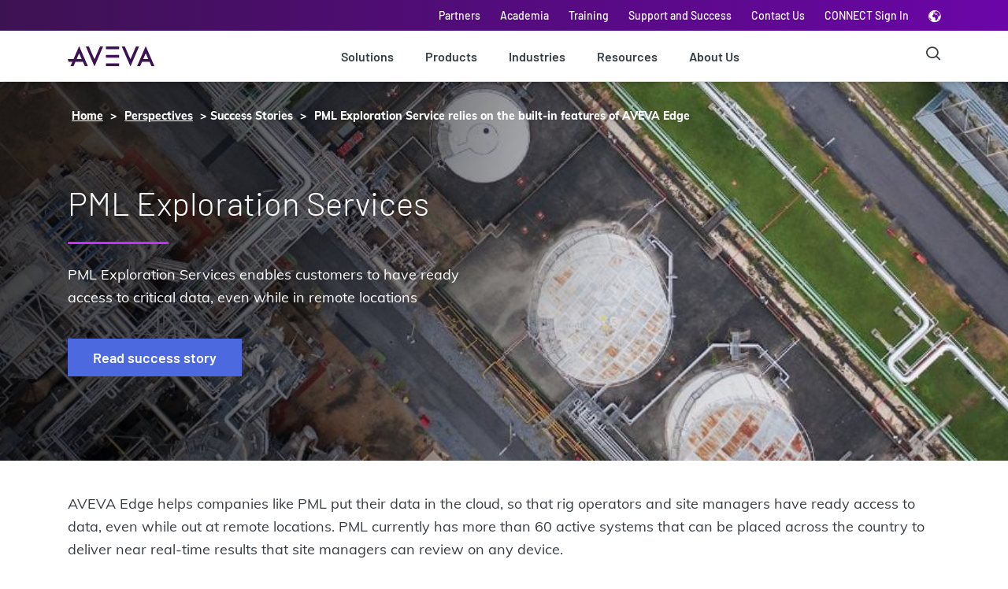

--- FILE ---
content_type: text/html;charset=utf-8
request_url: https://www.aveva.com/en/perspectives/success-stories/pml-exploration-services/
body_size: 23709
content:
<!DOCTYPE HTML>
<html lang="en">
    <head>
   
    <!--BE IXF: JavaScript begin-->
		<!--Access to and use of BrightEdge AutoPilot - Self Connecting Pages is governed by the
			Infrastructure Product Terms located at: www.brightedge.com/infrastructure-product-terms.
			Customer acknowledges and agrees it has read, understands and agrees to be bound by the
			Infrastructure Product Terms. -->
		<script defer="defer" type="text/javascript" src="https://rum.hlx.page/.rum/@adobe/helix-rum-js@%5E2/dist/micro.js" data-routing="p00000-e000000"></script>
<script src="//cdn.bc0a.com/autopilot/f00000000124894/autopilot_sdk.js"></script>
        <!--BE IXF: JavaScript end--> 

        <!-- Wistia JavaScript -->
        <script src="https://fast.wistia.com/assets/external/E-v1.js" async></script>
        <!-- Wista JavaScript -->

    
    <link rel="icon" sizes="192x192" href="/content/dam/aveva/images/icons/fav-icon/favicon.ico"/>
    <link rel="apple-touch-icon" sizes="180x180" href="/content/dam/aveva/images/icons/fav-icon/favicon.png"/>
    <link rel="apple-touch-icon" sizes="167x167" href="/content/dam/aveva/images/icons/fav-icon/favicon.png"/>
    <link rel="apple-touch-icon" sizes="152x152" href="/content/dam/aveva/images/icons/fav-icon/favicon.png"/>
    <link rel="apple-touch-icon" sizes="120x120" href="/content/dam/aveva/images/icons/fav-icon/favicon.png"/>
    <meta name="msapplication-square310x310logo" content="/content/dam/aveva/images/icons/fav-icon/favicon.png"/>
    <meta name="msapplication-wide310x150logo" content="/content/dam/aveva/images/icons/fav-icon/favicon.png"/>
    <meta name="msapplication-square150x150logo" content="/content/dam/aveva/images/icons/fav-icon/favicon.png"/>
    <meta name="msapplication-square70x70logo" content="/content/dam/aveva/images/icons/fav-icon/favicon.png"/>

    
    

    <meta charset="UTF-8"/>
    <title>PML Exploration Service relies on the built-in features of AVEVA Edge</title>

    <meta name="keywords" content="Operations,Success Story"/>
	<meta name="description" content="Well-drilling operations can enact changes based on real-time data that will help meet safety codes and protect the integrity of the well"/>
	<meta name="template" content="generic-1-column-template"/>
	
	
	
	<meta name="viewport" content="width=device-width, initial-scale=1"/>
	

	<meta name="title" content="PML Exploration Service relies on the built-in features of AVEVA Edge"/>
	<meta name="pageurl" content="/en/perspectives/success-stories/pml-exploration-services/"/>
	<meta name="partnername" content="AVEVA"/>
	<meta name="cardtitle" content="PML Exploration Service relies on the built-in features of AVEVA Edge"/>
	
	<meta name="carddescription" content="Well-drilling operations can enact changes based on real-time data that will help meet safety codes and protect the integrity of the well"/>
	<meta name="cardThumbnail" content="/content/dam/aveva/images/perspectives/success-stories/w009/W009-AirbusHelicopter-22-11.jpg"/>
	
	
	<meta name="tagname" content="Success Story;Operations"/>
	<meta name="tagfullid" content="attributes/content_type/success_story;topics/solution/operations"/>
	
	<meta name="pageLabel" content="Success Story"/>
	<meta name="lastpublished" content="2025-10-28"/>
	
	

    
        <link rel="canonical" href="https://www.aveva.com/en/perspectives/success-stories/pml-exploration-services/"/>
    
    
    

    
    

    
    

    
    
    
<link rel="stylesheet" href="/etc.clientlibs/aveva/clientlibs/clientlib-base.min.ee515a4bbceebb13eeb7ae38402ba26e.css" type="text/css">







    
        
        <link rel="alternate" href="https://www.aveva.com/en/perspectives/success-stories/pml-exploration-services/" hreflang="x-default"/>
        
    
	 
	        <link rel="alternate" href="https://www.aveva.com/en/perspectives/success-stories/pml-exploration-services/" hreflang="en"/>
	







<!-- Google Tag Manager -->
<script>(function(w,d,s,l,i){w[l]=w[l]||[];w[l].push({'gtm.start':
new Date().getTime(),event:'gtm.js'});var f=d.getElementsByTagName(s)[0],
j=d.createElement(s),dl=l!='dataLayer'?'&l='+l:'';j.async=true;j.src=
'https://www.googletagmanager.com/gtm.js?id='+i+dl;f.parentNode.insertBefore(j,f);
})(window,document,'script','dataLayer','GTM-W5FPMZ');</script>
<!-- End Google Tag Manager -->


<!-- Coveo Atomic library -->
<!-- Start Coveo Search Config -->
<script type="module" src="https://static.cloud.coveo.com/atomic-hosted-page/v0/atomic-hosted-page/atomic-hosted-page.esm.js"></script>
<!-- en aveva-atomic-resources -->
<script>
    (async () => {
      await customElements.whenDefined('atomic-hosted-page');
      const page = document.querySelector('atomic-hosted-page');

      await page.initialize({
        accessToken: 'xx8ae92565-8212-4f27-bf00-1414b108cdd7',
        organizationId: 'avevaproduction2es4cmtpq',
        organizationEndpoints: await page.getOrganizationEndpoints('avevaproduction2es4cmtpq'),
        pageId: '5df020c0-0fd4-47cd-a6d0-524e03f12008'
      });
	  
	  var searchInterface = document.querySelector('atomic-search-interface');
      searchInterface.language = 'en';
	  
    })();
</script>
<!-- End Coveo Search Config -->
<!-- End Coveo Atomic library -->

<div id="consent_blackbar"></div>


<script>
    var digitalData = {};
    var pageType;
    var language = document.documentElement.lang.toLowerCase();
    var pathArrays = window.location.pathname.split('/');
    var sitesection = window.location.pathname.split('/');
    var indexchange = pathArrays.indexOf(language);
    if (document.querySelector('meta[name="template"]').content != 'home-page-template' && indexchange == -1) {
        pathArrays.splice(1, 0, language);
    }
    var index = pathArrays.indexOf(language);
    var pathArray = pathArrays.splice(index);
    var pageType = pathArray[1] || "home";
    pageType = pageType.replace('.html', '');

    var video = [];

    if (document.title === 'Page Not Found') {
        pageType = 'errorPage';
    }

    _init();

    function _init() {
        setCategory();
        getSiteSection();
    }

    function setCategory() {
        var pageInfo = {
            pageName: getPageName(pathArray),
            URL: window.location.href,
        };
        var category = {
            pageType: pageType,
            org: "aveva",
            country: getCountry(),
            language: language,
            siteSection: document.title === 'Page Not Found' ? '' : sitesection[1]
        };
        digitalData.pageInfo = pageInfo;
        digitalData.category = category;
    }
    function getSiteSection() {
        if (document.title === 'Page Not Found') {
            return;
        }
        var i;
        for (i = 1; i <= sitesection.length - 2; i++) {
            var newUser = "siteSection" + i;
            var newValue = sitesection[i + 1]
            digitalData.category[newUser] = newValue.replace('.html', '');
        }
    }
    function getDomain() {
        return window.location.hostname;
    }
    function getCountry() {
        var country = language.split("-")[1];
        return country ? country : 'uk';
    }
    function getPageName(pathArray) {
        return "aveva:" + getCountry() + ":" + language + ":" + getName();
    }
    function getName() {
        var pageName = pathArray[pathArray.length - 1];
        pageName = pageName.replace('.html', '');
        if (pageName === "") {
            pageName = pathArray[pathArray.length - 2];
        }

        if (!pageName || pageName.toLowerCase() === language) {
            pageName = "home";
        }

        if (document.title === 'Page Not Found') {
            pageName = "errorPage";
        }

        return pageName;
    }
    //For perspective pages info details
    function getperspectiveInfo() {
        var perspectiveInfo = {
            perspectiveType: pathArray[2],
            title: getInfo('.cmp-text h1', 'innerText') || getInfo('.herobanner .heading', 'innerText'),
            authorName: getInfo('.biographycomponent__authorName', 'innerText'),
        };
        digitalData.perspectiveInfo = perspectiveInfo;
    }
    //For productInfo details
    function getProductInfo() {
        var productInfo = {
            productName: getInfo('.heading h1', 'innerText'),
        };
        digitalData.productInfo = productInfo;
    }
    //For Query selector
    function getInfo(elemSelector, property) {
        var elm = document.querySelector(elemSelector);
        if (elm) {
            return elm[property] || '';
        }
        return '';
    }
    //Form Component
    function getform() {
        var form;
        var marketoForm = document.querySelectorAll(".marketo-form");
        for (var index = 0; index < marketoForm.length; index++) {
            var item = marketoForm[index];
            if (!item.getAttribute('data-form-id')) {
                return;
            }
            if (index === 0) {
                form = {
                    formId0: item.getAttribute('data-form-id'),
                    eventName0: "MarketoFormLoad",
                    formStatus: "Form Load"
                }
            }
            else {
                form["formId" + index] = item.getAttribute('data-form-id');
                form["eventName" + index] = "MarketoFormLoad";
                form["formStatus"] = "Form Load"
            }
        }
        if (form !== undefined) {
            digitalData.form = form;
        }
    }
    function getVideo() {
        var iframes = document.querySelectorAll(".videocomponent__player iframe");
        for (var i = 0; i < iframes.length; i++) {
            getVideoName(iframes[i].getAttribute('src'), i);
        }
        if (video !== undefined) {
            digitalData.video = video;
        }
    }
    function getVideoName(item, index) {
        var responseData;
        if (item.indexOf("fast.wistia.net") !== -1) {
            var src = item.split('/');
            var videoName = src.indexOf("iframe");
            var videoName = src.splice(videoName);
            var url = 'https://fast.wistia.com/oembed?url=http://home.wistia.com/medias/' + videoName[1].split('?')[0];
            loadXMLDoc(url, function (data) {
                video["videoName" + index] = data.title;
                video["videoType" + index] = "wistia";
            });

        }

        else if (item.indexOf("player.vimeo.com") !== -1) {
            var src = item.split('/');
            var videoName = src.indexOf("video");
            var videoName = src.splice(videoName);
            var url = 'https://vimeo.com/api/v2/video/' + videoName[1].split('?')[0] + '.json';
            loadXMLDoc(url, function (data) {
                video["videoName" + index] = data[0].title;
                video["videoType" + index] = "vimeo";
            });
        }
    }
    function loadXMLDoc(url, callback) {
        var callbackName = 'jsonp_callback_' + Math.round(100000 * Math.random());
        window[callbackName] = function (data) {
            delete window[callbackName];
            document.body.removeChild(script);
            callback(data);
        };

        var script = document.createElement('script');
        script.src = url + (url.indexOf('?') >= 0 ? '&' : '?') + 'callback=' + callbackName;
        document.body.appendChild(script);
    }

    //Commenting out HubSpot Code
    // lazy loading for hubspot
    /*var hbspt = {};
    hbspt.forms = {};
    var formsconfigs = [];

    // funtion to get all the data, use the same function in order to change the existing
    // implementation
    hbspt.forms.create = function(config) {
        formsconfigs.push(config);
    };

    // function to generate the forms and also append
    var loadForm = function (formsconfigs) {
        for (var i = 0; i < formsconfigs.length; i++) {
            hbspt.forms.create({
                portalId: formsconfigs[i].portalId,
                formId: formsconfigs[i].formId,
                css: formsconfigs[i].css,
                target: formsconfigs[i].target
            });

        }
    };

    // function to load the sciprt tag and also call the hubspot form crete
    document.addEventListener("DOMContentLoaded", function () {
        if(formsconfigs.length > 0) {
            var script = document.createElement( 'script' );
            script.charset= "utf-8";
            script.type = "text/javascript";
            script.onload = function() {
                loadForm(formsconfigs);
            }
            script.src = "//js.hsforms.net/forms/v2.js";
            document.head.appendChild(script);
        }
    });*/

    document.addEventListener("DOMContentLoaded", function () {
        switch (pageType) {
            case "perspectives":
                getperspectiveInfo();
                break;
            case "products":
                getProductInfo();
                break;
        }
        getform();
        getVideo();
    });
</script>



<!--Marketo Script URL Inclusion Start-->
<script src="//engage.aveva.com/js/forms2/js/forms2.min.js"></script>
<!--Marketo Script URL Inclusion End-->


    <script>
        (function(g,b,d,f){(function(a,c,d){if(a){var e=b.createElement("style");e.id=c;e.innerHTML=d;a.appendChild(e)}})(b.getElementsByTagName("head")[0],"at-body-style",d);setTimeout(function(){var a=b.getElementsByTagName("head")[0];if(a){var c=b.getElementById("at-body-style");c&&a.removeChild(c)}},f)})(window,document,"body {opacity: 0 !important}",3E3);


    </script>



    <script type="text/javascript" src="//assets.adobedtm.com/29609a6a8d3a/bfb7aaab41bc/launch-ac08022bebc9.min.js" async></script>



    <script async="async" src="//consent.trustarc.com/notice?domain=aveva.com&c=teconsent&js=nj&noticeType=bb&text=true&gtm=1&pcookie" crossorigin></script>


<!-- [if lte IE 8]>
<script charset="utf-8" type="text/javascript" src="//js.hsforms.net/forms/v2-legacy.js"></script>
<![endif] -->
    
    
    

    

    
    
    

    <!-- <sly data-sly-test.faviconPath="/content/dam/aveva/images/icons/fav-icon/favicon.ico"
        data-sly-call="org.apache.sling.scripting.sightly.apps.aveva.components.structure.basepage.head__002e__resources__002e__html$1@3102431a">
    </sly> -->
</head>
     <body class="basepage page basicpage  en">
     	<!-- Google Tag Manager (noscript) -->
     		<noscript><iframe src="https://www.googletagmanager.com/ns.html?id=GTM-W5FPMZ"
height="0" width="0" style="display:none;visibility:hidden"></iframe></noscript>	
		<!-- End Google Tag Manager (noscript) -->
        
        
            



            <a class="skip" href="#main-content">Skip to main content</a>
<div class="root responsivegrid">


<div class="aem-Grid aem-Grid--12 aem-Grid--default--12 ">
    
    <div class="experiencefragment aem-GridColumn aem-GridColumn--default--12">
<div class="cmp-experiencefragment cmp-experiencefragment--header-3"><div class="xf-content-height">
    


<div class="aem-Grid aem-Grid--12 aem-Grid--default--12 ">
    
    <div class="responsivegrid aem-GridColumn aem-GridColumn--default--12">


<div class="aem-Grid aem-Grid--12 aem-Grid--default--12 ">
    
    <div class="global-header-v3 globalheader aem-GridColumn aem-GridColumn--default--12">

<header role="banner" class="global-header-container">
    <!-- Banner Text Component Start -->
    <div>


    
</div>
    <!-- Banner Text Component End -->
    <!-- Utility Navbar-->
    <div class="utility-nav" aria-label="Utility Navigation" role="navigation">
        <ul class="container-xl container-sm utility-nav__list">
            
                <li>
                    <a href="/en/about/partners/" data-cta="Partners" data-at="Partners" data-track="Global Header" target="_self">Partners</a>
                </li>
            
                <li>
                    <a href="/en/academia/" data-cta="Academia" data-at="Academia" data-track="Global Header" target="_self">Academia</a>
                </li>
            
                <li>
                    <a href="/en/training/" data-cta="Training" data-at="Training" data-track="Global Header" target="_self">Training</a>
                </li>
            
                <li>
                    <a href="/en/support-and-success/" data-cta="Support and Success" data-at="Support and Success" data-track="Global Header" target="_self">Support and Success</a>
                </li>
            
                <li>
                    <a href="/en/contact/" data-cta="Contact Us" data-at="Contact Us" data-track="Global Header" target="_self">Contact Us</a>
                </li>
            
                <li>
                    <a href="https://connect.aveva.com/#/login" data-cta="CONNECT Sign In" data-at="CONNECT Sign In" data-track="Global Header" rel="noopener noreferrer" target="_blank">CONNECT Sign In</a>
                </li>
            

            <li class="globe-selector">
                <i class="icon-globe-2 lang-icon" data-at="Language Selector" data-cta="Language Selector" data-track="Global Header"></i>

                
<div class="lang-selector">
    <ul>
        <li class="lang-selected">
            <a class="lang-container" href="/en/perspectives/success-stories/pml-exploration-services/">
                <span class="checkmark highlighted"></span>
                <img class="lang-image" data-img-path="/content/dam/aveva/images/icons/language-selector/English.png" alt="/content/dam/aveva/images/icons/language-selector/English.png"/>
                <span class="responsive-selector-list__lang">English</span>
            </a>
        </li>
    
        <li>
            <a class="lang-container" href="https://www.aveva.cn/">
                <span class="checkmark "></span>
                <img class="lang-image" data-img-path="/content/dam/aveva/images/icons/language-selector/Chinese.png" alt="/content/dam/aveva/images/icons/language-selector/Chinese.png"/>
                <span class="responsive-selector-list__lang">Chinese</span>
            </a>
        </li>
    
        <li>
            <a class="lang-container" href="/de-de/">
                <span class="checkmark "></span>
                <img class="lang-image" data-img-path="/content/dam/aveva/images/icons/language-selector/German.png" alt="/content/dam/aveva/images/icons/language-selector/German.png"/>
                <span class="responsive-selector-list__lang">German</span>
            </a>
        </li>
    
        <li>
            <a class="lang-container" href="/fr-fr/">
                <span class="checkmark "></span>
                <img class="lang-image" data-img-path="/content/dam/aveva/images/icons/language-selector/French.png" alt="/content/dam/aveva/images/icons/language-selector/French.png"/>
                <span class="responsive-selector-list__lang">French</span>
            </a>
        </li>
    
        <li>
            <a class="lang-container" href="/ja-jp/">
                <span class="checkmark "></span>
                <img class="lang-image" data-img-path="/content/dam/aveva/images/icons/language-selector/Japanese.png" alt="/content/dam/aveva/images/icons/language-selector/Japanese.png"/>
                <span class="responsive-selector-list__lang">Japanese</span>
            </a>
        </li>
    
        <li>
            <a class="lang-container" href="/ko-kr/">
                <span class="checkmark "></span>
                <img class="lang-image" data-img-path="/content/dam/aveva/images/icons/language-selector/Korean.png" alt="/content/dam/aveva/images/icons/language-selector/Korean.png"/>
                <span class="responsive-selector-list__lang">Korean</span>
            </a>
        </li>
    
        <li>
            <a class="lang-container" href="/pt-br/">
                <span class="checkmark "></span>
                <img class="lang-image" data-img-path="/content/dam/aveva/images/icons/language-selector/Portuguese.png" alt="/content/dam/aveva/images/icons/language-selector/Portuguese.png"/>
                <span class="responsive-selector-list__lang">Portuguese</span>
            </a>
        </li>
    
        <li>
            <a class="lang-container" href="/es-es/">
                <span class="checkmark "></span>
                <img class="lang-image" data-img-path="/content/dam/aveva/images/icons/language-selector/Spanish.png" alt="/content/dam/aveva/images/icons/language-selector/Spanish.png"/>
                <span class="responsive-selector-list__lang">Spanish</span>
            </a>
        </li>
    </ul>
</div>



    

            </li>
        </ul>
    </div>

    <nav class="main-navbar">
        <div class="container-md main-navbar__wrapper" aria-label="Main Navigation" role="navigation">
            <a class="main-navbar__toggle" href="#"><span></span></a>
            
<a class="main-navbar__logo" href="https://www.aveva.com/en/" data-track="Global Header/Footer" target="_self">
    <img src="/content/dam/aveva/images/logos/aveva/header-logo.svg"/>
</a>

    

            <!-- Main Desktop List-->
            <ul class="main-navbar-links">
                <li>
                    <a href="/en/solutions/" data-cta="Solutions" data-at="Solutions" data-track="Global Header" class="level0-item" target="_self">Solutions</a>
                    <!-- MAIN NAVBAR HOVER BLOCK-->
                    <div class="menu-dropdown">
                        <div class="dropdown-groups-wrapper container-md">
                            
                                <div class="dropdown-group">

                                    
                                        <h4 class="dropdown-group-title" x-cq-linkchecker="skip" data-cta="Featured Solutions" data-track="Global Header" data-title="Solutions" data-at="Solutions-Featured Solutions" target="_self">
                                            Featured Solutions
                                        </h4>
                                    

                                    <ul class="dropdown-list" id="desktop-level2-11">
                                        <li class="dropdown-item">
                                            <a href="/en/solutions/digital-transformation/artificial-intelligence/" data-cta="AI" data-at="Solutions-AI-AI" data-track="Global Header" data-title="Solutions" class="dropdown-anchor" target="_self">AI</a>
                                        </li>
<li class="dropdown-item">
                                            <a href="/en/solutions/digital-transformation/industrial-cloud-platform/" data-cta="Cloud" data-at="Solutions-Cloud-Cloud" data-track="Global Header" data-title="Solutions" class="dropdown-anchor" target="_self">Cloud</a>
                                        </li>
<li class="dropdown-item">
                                            <a href="/en/solutions/digital-transformation/connected-worker/" data-cta="Connected Worker" data-at="Solutions-Connected Worker-Connected Worker" data-track="Global Header" data-title="Solutions" class="dropdown-anchor" target="_self">Connected Worker</a>
                                        </li>
<li class="dropdown-item">
                                            <a href="/en/solutions/digital-transformation/digital-twin/" data-cta="Digital Twin" data-at="Solutions-Digital Twin-Digital Twin" data-track="Global Header" data-title="Solutions" class="dropdown-anchor" target="_self">Digital Twin</a>
                                        </li>
<li class="dropdown-item">
                                            <a href="/en/solutions/digital-transformation/edge-management/" data-cta="Edge" data-at="Solutions-Edge-Edge" data-track="Global Header" data-title="Solutions" class="dropdown-anchor" target="_self">Edge</a>
                                        </li>
<li class="dropdown-item">
                                            <a href="/en/solutions/digital-transformation/xr/" data-cta="Extended Reality" data-at="Solutions-Extended Reality-Extended Reality" data-track="Global Header" data-title="Solutions" class="dropdown-anchor" target="_self">Extended Reality</a>
                                        </li>
<li class="dropdown-item">
                                            <a href="/en/solutions/digital-transformation/industrial-internet-of-things/" data-cta="IIoT" data-at="Solutions-IIoT-IIoT" data-track="Global Header" data-title="Solutions" class="dropdown-anchor" target="_self">IIoT</a>
                                        </li>

                                        
                                    </ul>

                                    
                                </div>
                            
                                <div class="dropdown-group">

                                    
                                        <a class="dropdown-group-title" href="/en/solutions/engineering/" data-cta="Engineering" data-track="Global Header" data-title="Solutions" data-at="Solutions-Engineering" target="_self">
                                            Engineering
                                        </a>
                                    

                                    <ul class="dropdown-list" id="desktop-level2-21">
                                        <li class="dropdown-item">
                                            <a href="/en/solutions/engineering/construction-project-management/" data-cta="Construction Project Management" data-at="Solutions-Construction Project Management-Construction Project Management" data-track="Global Header" data-title="Solutions" class="dropdown-anchor" target="_self">Construction Project Management</a>
                                        </li>
<li class="dropdown-item">
                                            <a href="/en/solutions/engineering/engineering-and-design/" data-cta="Engineering and Design" data-at="Solutions-Engineering and Design-Engineering and Design" data-track="Global Header" data-title="Solutions" class="dropdown-anchor" target="_self">Engineering and Design</a>
                                        </li>
<li class="dropdown-item">
                                            <a href="/en/solutions/data-management/engineering-data-management/" data-cta="Engineering Data Management" data-at="Solutions-Engineering Data Management-Engineering Data Management" data-track="Global Header" data-title="Solutions" class="dropdown-anchor" target="_self">Engineering Data Management</a>
                                        </li>
<li class="dropdown-item">
                                            <a href="/en/solutions/engineering/simulation/" data-cta="Simulation" data-at="Solutions-Simulation-Simulation" data-track="Global Header" data-title="Solutions" class="dropdown-anchor" target="_self">Simulation</a>
                                        </li>
<li class="dropdown-item">
                                            <a href="/en/solutions/engineering/industrial-training/" data-cta="Industrial Training" data-at="Solutions-Industrial Training-Industrial Training" data-track="Global Header" data-title="Solutions" class="dropdown-anchor" target="_self">Industrial Training</a>
                                        </li>
<li class="dropdown-item">
                                            <a href="/en/solutions/engineering/asset-lifecycle-management/" data-cta="Asset Lifecycle Management" data-at="Solutions-Asset Lifecycle Management-Asset Lifecycle Management" data-track="Global Header" data-title="Solutions" class="dropdown-anchor" target="_self">Asset Lifecycle Management</a>
                                        </li>

                                        
                                    </ul>

                                    
                                </div>
                            
                                <div class="dropdown-group">

                                    
                                        <a class="dropdown-group-title" href="/en/solutions/operations/" data-cta="Operations" data-track="Global Header" data-title="Solutions" data-at="Solutions-Operations" target="_self">
                                            Operations
                                        </a>
                                    

                                    <ul class="dropdown-list" id="desktop-level2-31">
                                        <li class="dropdown-item">
                                            <a href="/en/solutions/operations/operations-control-hmi/" data-cta="Operations Control" data-at="Solutions-Operations Control-Operations Control" data-track="Global Header" data-title="Solutions" class="dropdown-anchor" target="_self">Operations Control</a>
                                        </li>
<li class="dropdown-item">
                                            <a href="/en/solutions/operations/production-optimization/" data-cta="Production Optimization" data-at="Solutions-Production Optimization-Production Optimization" data-track="Global Header" data-title="Solutions" class="dropdown-anchor" target="_self">Production Optimization</a>
                                        </li>
<li class="dropdown-item">
                                            <a href="/en/solutions/operations/asset-performance-management/" data-cta="Asset Performance Management" data-at="Solutions-Asset Performance Management-Asset Performance Management" data-track="Global Header" data-title="Solutions" class="dropdown-anchor" target="_self">Asset Performance Management</a>
                                        </li>
<li class="dropdown-item">
                                            <a href="/en/solutions/operations/scada/" data-cta="SCADA" data-at="Solutions-SCADA-SCADA" data-track="Global Header" data-title="Solutions" class="dropdown-anchor" target="_self">SCADA</a>
                                        </li>
<li class="dropdown-item">
                                            <a href="/en/solutions/operations/hmi/" data-cta="HMI" data-at="Solutions-HMI-HMI" data-track="Global Header" data-title="Solutions" class="dropdown-anchor" target="_self">HMI</a>
                                        </li>
<li class="dropdown-item">
                                            <a href="/en/solutions/operations/supply-chain-performance/" data-cta="Supply Chain" data-at="Solutions-Supply Chain-Supply Chain" data-track="Global Header" data-title="Solutions" class="dropdown-anchor" target="_self">Supply Chain</a>
                                        </li>

                                        
                                    </ul>

                                    
                                </div>
                            
                                <div class="dropdown-group">

                                    
                                        <a class="dropdown-group-title" href="/en/solutions/data-management/" data-cta="Data Management" data-track="Global Header" data-title="Solutions" data-at="Solutions-Data Management" target="_self">
                                            Data Management
                                        </a>
                                    

                                    <ul class="dropdown-list" id="desktop-level2-41">
                                        <li class="dropdown-item">
                                            <a href="/en/solutions/data-management/data-sharing/" data-cta="Data Sharing" data-at="Solutions-Data Sharing-Data Sharing" data-track="Global Header" data-title="Solutions" class="dropdown-anchor" target="_self">Data Sharing</a>
                                        </li>
<li class="dropdown-item">
                                            <a href="/en/solutions/data-management/engineering-data-management/" data-cta="Engineering Data Management" data-at="Solutions-Engineering Data Management-Engineering Data Management" data-track="Global Header" data-title="Solutions" class="dropdown-anchor" target="_self">Engineering Data Management</a>
                                        </li>
<li class="dropdown-item">
                                            <a href="/en/solutions/data-management/operations-data-management/" data-cta="Operations Data Management" data-at="Solutions-Operations Data Management-Operations Data Management" data-track="Global Header" data-title="Solutions" class="dropdown-anchor" target="_self">Operations Data Management</a>
                                        </li>
<li class="dropdown-item">
                                            <a href="/en/solutions/data-management/data-enrichment-and-analysis/" data-cta="Data Enrichment and Analysis" data-at="Solutions-Data Enrichment and Analysis-Data Enrichment and Analysis" data-track="Global Header" data-title="Solutions" class="dropdown-anchor" target="_self">Data Enrichment and Analysis</a>
                                        </li>

                                        
                                    </ul>

                                    
                                </div>
                            
                                <div class="dropdown-group">

                                    
                                        <a class="dropdown-group-title" href="/en/solutions/data-visualization/" data-cta="Data Visualization" data-track="Global Header" data-title="Solutions" data-at="Solutions-Data Visualization" target="_self">
                                            Data Visualization
                                        </a>
                                    

                                    <ul class="dropdown-list" id="desktop-level2-51">
                                        <li class="dropdown-item">
                                            <a href="/en/solutions/data-visualization/enterprise-visualization/" data-cta="Enterprise Visualization" data-at="Solutions-Enterprise Visualization-Enterprise Visualization" data-track="Global Header" data-title="Solutions" class="dropdown-anchor" target="_self">Enterprise Visualization</a>
                                        </li>
<li class="dropdown-item">
                                            <a href="/en/solutions/data-visualization/engineering-data-visualization/" data-cta="Engineering Data Visualization" data-at="Solutions-Engineering Data Visualization-Engineering Data Visualization" data-track="Global Header" data-title="Solutions" class="dropdown-anchor" target="_self">Engineering Data Visualization</a>
                                        </li>
<li class="dropdown-item">
                                            <a href="/en/solutions/data-visualization/operations-data-visualization/" data-cta="Operations Data Visualization" data-at="Solutions-Operations Data Visualization-Operations Data Visualization" data-track="Global Header" data-title="Solutions" class="dropdown-anchor" target="_self">Operations Data Visualization</a>
                                        </li>
<li class="dropdown-item">
                                            <a href="/en/solutions/operations/operations-control-hmi/" data-cta="Operations Control and HMI" data-at="Solutions-Operations Control and HMI-Operations Control and HMI" data-track="Global Header" data-title="Solutions" class="dropdown-anchor" target="_self">Operations Control and HMI</a>
                                        </li>

                                        
                                    </ul>

                                    
                                </div>
                            
                                <div class="dropdown-group">

                                    
                                        <a class="dropdown-group-title" href="/en/connect-experience/" data-cta="CONNECT" data-track="Global Header" data-title="Solutions" data-at="Solutions-CONNECT" target="_self">
                                            CONNECT
                                        </a>
                                    

                                    <ul class="dropdown-list" id="desktop-level2-61">
                                        <li class="dropdown-item">
                                            <a href="https://connect.aveva.com/#/login" data-cta="CONNECT Sign In" data-at="Solutions-CONNECT Sign In-CONNECT Sign In" data-track="Global Header" data-title="Solutions" class="dropdown-anchor" rel="noopener noreferrer" target="_blank">CONNECT Sign In</a>
                                        </li>
<li class="dropdown-item">
                                            <a href="https://www.aveva.com/en/connect-experience/connect-search/#sortCriteria=%40atomicstartdate%20descending&f-coveo_contenttype=Blog%20Post&cf-coveo_solution=CONNECT" data-cta="CONNECT Blog" data-at="Solutions-CONNECT Blog-CONNECT Blog" data-track="Global Header" data-title="Solutions" class="dropdown-anchor" target="_self">CONNECT Blog</a>
                                        </li>

                                        
                                    </ul>

                                    <div class="dropdown-group nested-dropdown">
                                        
                                            <a class="dropdown-group-title" href="/en/solutions/flex-subscription/" data-cta="Subscription Options" data-track="Global Header" data-at="-Subscription Options" target="_self">
                                                Subscription Options
                                            </a>
                                        

                                        <ul class="dropdown-list" id="desktop-level2-61">
                                            <li class="dropdown-item">
                                                <a href="/en/solutions/flex-subscription/" data-cta="Flex Subscription Program" data-at="Flex Subscription Program-Flex Subscription Program-Flex Subscription Program" data-track="Global Header" data-title="Flex Subscription Program" class="dropdown-anchor" target="_self">Flex Subscription Program</a>
                                            </li>
                                        
                                            <li class="dropdown-item">
                                                <a href="/en/support-and-success/" data-cta="Customer Success and Support" data-at="Customer Success and Support-Customer Success and Support-Customer Success and Support" data-track="Global Header" data-title="Customer Success and Support" class="dropdown-anchor" target="_self">Customer Success and Support</a>
                                            </li>
                                        </ul>
                                    </div>
                                </div>
                            
                        </div>
                    </div>
                </li>
            
                <li>
                    <a href="/en/products/" data-cta="Products" data-at="Products" data-track="Global Header" class="level0-item" target="_self">Products</a>
                    <!-- MAIN NAVBAR HOVER BLOCK-->
                    <div class="menu-dropdown">
                        <div class="dropdown-groups-wrapper container-md">
                            
                                <div class="dropdown-group">

                                    
                                        <h4 class="dropdown-group-title" x-cq-linkchecker="skip" data-cta="Featured Products" data-track="Global Header" data-title="Products" data-at="Products-Featured Products" target="_self">
                                            Featured Products
                                        </h4>
                                    

                                    <ul class="dropdown-list" id="desktop-level2-12">
                                        <li class="dropdown-item">
                                            <a href="/en/solutions/connect/" data-cta="CONNECT" data-at="Products-CONNECT-CONNECT" data-track="Global Header" data-title="Products" class="dropdown-anchor" target="_self">CONNECT</a>
                                        </li>
<li class="dropdown-item">
                                            <a href="/en/products/aveva-pi-system/" data-cta="AVEVA PI System" data-at="Products-AVEVA PI System-AVEVA PI System" data-track="Global Header" data-title="Products" class="dropdown-anchor" target="_self">AVEVA PI System</a>
                                        </li>
<li class="dropdown-item">
                                            <a href="/en/products/unified-engineering/" data-cta="AVEVA Unified Engineering" data-at="Products-AVEVA Unified Engineering-AVEVA Unified Engineering" data-track="Global Header" data-title="Products" class="dropdown-anchor" target="_self">AVEVA Unified Engineering</a>
                                        </li>
<li class="dropdown-item">
                                            <a href="/en/products/aveva-operations-control/" data-cta="AVEVA Operations Control" data-at="Products-AVEVA Operations Control-AVEVA Operations Control" data-track="Global Header" data-title="Products" class="dropdown-anchor" target="_self">AVEVA Operations Control</a>
                                        </li>
<li class="dropdown-item">
                                            <a href="/en/products/" data-cta="See all" data-at="Products-See all-See all" data-track="Global Header" data-title="Products" class="dropdown-anchor" target="_self">See all</a>
                                        </li>

                                        
                                    </ul>

                                    
                                </div>
                            
                                <div class="dropdown-group">

                                    
                                        <a class="dropdown-group-title" href="https://www.aveva.com/en/products/#cf-coveo_solution=Engineering" data-cta="Engineering" data-track="Global Header" data-title="Products" data-at="Products-Engineering" target="_self">
                                            Engineering
                                        </a>
                                    

                                    <ul class="dropdown-list" id="desktop-level2-22">
                                        <li class="dropdown-item">
                                            <a href="/en/products/e3d-design/" data-cta="AVEVA E3D Design" data-at="Products-AVEVA E3D Design-AVEVA E3D Design" data-track="Global Header" data-title="Products" class="dropdown-anchor" target="_self">AVEVA E3D Design</a>
                                        </li>
<li class="dropdown-item">
                                            <a href="/en/products/unified-engineering/" data-cta="AVEVA Unified Engineering" data-at="Products-AVEVA Unified Engineering-AVEVA Unified Engineering" data-track="Global Header" data-title="Products" class="dropdown-anchor" target="_self">AVEVA Unified Engineering</a>
                                        </li>
<li class="dropdown-item">
                                            <a href="/en/products/asset-information-management/" data-cta="AVEVA Asset Information Management" data-at="Products-AVEVA Asset Information Management-AVEVA Asset Information Management" data-track="Global Header" data-title="Products" class="dropdown-anchor" target="_self">AVEVA Asset Information Management</a>
                                        </li>
<li class="dropdown-item">
                                            <a href="/en/products/process-simulation/" data-cta="AVEVA Process Simulation" data-at="Products-AVEVA Process Simulation-AVEVA Process Simulation" data-track="Global Header" data-title="Products" class="dropdown-anchor" target="_self">AVEVA Process Simulation</a>
                                        </li>
<li class="dropdown-item">
                                            <a href="/en/products/enterprise-resource-management/" data-cta="AVEVA Enterprise Resource Management" data-at="Products-AVEVA Enterprise Resource Management-AVEVA Enterprise Resource Management" data-track="Global Header" data-title="Products" class="dropdown-anchor" target="_self">AVEVA Enterprise Resource Management</a>
                                        </li>

                                        
                                    </ul>

                                    
                                </div>
                            
                                <div class="dropdown-group">

                                    
                                        <a class="dropdown-group-title" href="https://www.aveva.com/en/products/#cf-coveo_solution=Operations" data-cta="Operations" data-track="Global Header" data-title="Products" data-at="Products-Operations" target="_self">
                                            Operations
                                        </a>
                                    

                                    <ul class="dropdown-list" id="desktop-level2-32">
                                        <li class="dropdown-item">
                                            <a href="/en/products/system-platform/" data-cta="AVEVA System Platform" data-at="Products-AVEVA System Platform-AVEVA System Platform" data-track="Global Header" data-title="Products" class="dropdown-anchor" target="_self">AVEVA System Platform</a>
                                        </li>
<li class="dropdown-item">
                                            <a href="/en/products/intouch-hmi/" data-cta="AVEVA InTouch HMI" data-at="Products-AVEVA InTouch HMI-AVEVA InTouch HMI" data-track="Global Header" data-title="Products" class="dropdown-anchor" target="_self">AVEVA InTouch HMI</a>
                                        </li>
<li class="dropdown-item">
                                            <a href="/en/products/manufacturing-execution-system/" data-cta="AVEVA Manufacturing Execution System" data-at="Products-AVEVA Manufacturing Execution System-AVEVA Manufacturing Execution System" data-track="Global Header" data-title="Products" class="dropdown-anchor" target="_self">AVEVA Manufacturing Execution System</a>
                                        </li>
<li class="dropdown-item">
                                            <a href="/en/products/predictive-analytics/" data-cta="AVEVA Predictive Analytics" data-at="Products-AVEVA Predictive Analytics-AVEVA Predictive Analytics" data-track="Global Header" data-title="Products" class="dropdown-anchor" target="_self">AVEVA Predictive Analytics</a>
                                        </li>
<li class="dropdown-item">
                                            <a href="/en/products/enterprise-scada/" data-cta="AVEVA Enterprise SCADA" data-at="Products-AVEVA Enterprise SCADA-AVEVA Enterprise SCADA" data-track="Global Header" data-title="Products" class="dropdown-anchor" target="_self">AVEVA Enterprise SCADA</a>
                                        </li>
<li class="dropdown-item">
                                            <a href="/en/products/plant-scada/" data-cta="AVEVA Plant SCADA" data-at="Products-AVEVA Plant SCADA-AVEVA Plant SCADA" data-track="Global Header" data-title="Products" class="dropdown-anchor" target="_self">AVEVA Plant SCADA</a>
                                        </li>
<li class="dropdown-item">
                                            <a href="/en/products/production-management/" data-cta="AVEVA Production Management" data-at="Products-AVEVA Production Management-AVEVA Production Management" data-track="Global Header" data-title="Products" class="dropdown-anchor" target="_self">AVEVA Production Management</a>
                                        </li>

                                        
                                    </ul>

                                    
                                </div>
                            
                                <div class="dropdown-group">

                                    
                                        <a class="dropdown-group-title" href="https://www.aveva.com/en/products/#cf-coveo_solution=Data%20Management" data-cta="Data Management" data-track="Global Header" data-title="Products" data-at="Products-Data Management" target="_self">
                                            Data Management
                                        </a>
                                    

                                    <ul class="dropdown-list" id="desktop-level2-42">
                                        <li class="dropdown-item">
                                            <a href="/en/solutions/connect/" data-cta="CONNECT" data-at="Products-CONNECT-CONNECT" data-track="Global Header" data-title="Products" class="dropdown-anchor" target="_self">CONNECT</a>
                                        </li>
<li class="dropdown-item">
                                            <a href="/en/products/pi-data-infrastructure/" data-cta="AVEVA PI Data Infrastructure" data-at="Products-AVEVA PI Data Infrastructure-AVEVA PI Data Infrastructure" data-track="Global Header" data-title="Products" class="dropdown-anchor" target="_self">AVEVA PI Data Infrastructure</a>
                                        </li>
<li class="dropdown-item">
                                            <a href="/en/products/aveva-pi-server/" data-cta="AVEVA PI Server" data-at="Products-AVEVA PI Server-AVEVA PI Server" data-track="Global Header" data-title="Products" class="dropdown-anchor" target="_self">AVEVA PI Server</a>
                                        </li>
<li class="dropdown-item">
                                            <a href="/en/products/historian/" data-cta="AVEVA Historian" data-at="Products-AVEVA Historian-AVEVA Historian" data-track="Global Header" data-title="Products" class="dropdown-anchor" target="_self">AVEVA Historian</a>
                                        </li>
<li class="dropdown-item">
                                            <a href="/en/products/aveva-edge-data-store/" data-cta="AVEVA Edge Data Store" data-at="Products-AVEVA Edge Data Store-AVEVA Edge Data Store" data-track="Global Header" data-title="Products" class="dropdown-anchor" target="_self">AVEVA Edge Data Store</a>
                                        </li>
<li class="dropdown-item">
                                            <a href="/en/products/point-cloud-manager/" data-cta="AVEVA Point Cloud Manager" data-at="Products-AVEVA Point Cloud Manager-AVEVA Point Cloud Manager" data-track="Global Header" data-title="Products" class="dropdown-anchor" target="_self">AVEVA Point Cloud Manager</a>
                                        </li>

                                        
                                    </ul>

                                    
                                </div>
                            
                                <div class="dropdown-group">

                                    
                                        <a class="dropdown-group-title" href="https://www.aveva.com/en/products/#cf-coveo_solution=Data%20Visualization" data-cta="Data Visualization" data-track="Global Header" data-title="Products" data-at="Products-Data Visualization" target="_self">
                                            Data Visualization
                                        </a>
                                    

                                    <ul class="dropdown-list" id="desktop-level2-52">
                                        <li class="dropdown-item">
                                            <a href="/en/solutions/connect/" data-cta="CONNECT" data-at="Products-CONNECT-CONNECT" data-track="Global Header" data-title="Products" class="dropdown-anchor" target="_self">CONNECT</a>
                                        </li>
<li class="dropdown-item">
                                            <a href="/en/products/aveva-pi-vision/" data-cta="AVEVA PI Vision" data-at="Products-AVEVA PI Vision-AVEVA PI Vision" data-track="Global Header" data-title="Products" class="dropdown-anchor" target="_self">AVEVA PI Vision</a>
                                        </li>
<li class="dropdown-item">
                                            <a href="/en/products/asset-information-management/" data-cta="AVEVA Asset Information Management" data-at="Products-AVEVA Asset Information Management-AVEVA Asset Information Management" data-track="Global Header" data-title="Products" class="dropdown-anchor" target="_self">AVEVA Asset Information Management</a>
                                        </li>
<li class="dropdown-item">
                                            <a href="/en/products/insight/" data-cta="AVEVA Insight" data-at="Products-AVEVA Insight-AVEVA Insight" data-track="Global Header" data-title="Products" class="dropdown-anchor" target="_self">AVEVA Insight</a>
                                        </li>
<li class="dropdown-item">
                                            <a href="/en/products/unified-operations-center/" data-cta="AVEVA Unified Operations Center" data-at="Products-AVEVA Unified Operations Center-AVEVA Unified Operations Center" data-track="Global Header" data-title="Products" class="dropdown-anchor" target="_self">AVEVA Unified Operations Center</a>
                                        </li>

                                        
                                    </ul>

                                    
                                </div>
                            
                        </div>
                    </div>
                </li>
            
                <li>
                    <a href="/en/industries/" data-cta="Industries" data-at="Industries" data-track="Global Header" class="level0-item" target="_self">Industries</a>
                    <!-- MAIN NAVBAR HOVER BLOCK-->
                    <div class="menu-dropdown">
                        <div class="dropdown-groups-wrapper container-md">
                            
                                <div class="dropdown-group">

                                    
                                        <a class="dropdown-group-title" href="/en/industries/chemicals/" data-cta="Chemicals" data-track="Global Header" data-title="Industries" data-at="Industries-Chemicals" target="_self">
                                            Chemicals
                                        </a>
                                    

                                    <ul class="dropdown-list" id="desktop-level2-13">
                                        <li class="dropdown-item">
                                            <a href="/en/industries/chemicals/basic-chemicals/" data-cta="Basic Chemicals" data-at="Industries-Basic Chemicals-Basic Chemicals" data-track="Global Header" data-title="Industries" class="dropdown-anchor" target="_self">Basic Chemicals</a>
                                        </li>
<li class="dropdown-item">
                                            <a href="/en/industries/chemicals/specialty-chemicals/" data-cta="Specialty Chemicals" data-at="Industries-Specialty Chemicals-Specialty Chemicals" data-track="Global Header" data-title="Industries" class="dropdown-anchor" target="_self">Specialty Chemicals</a>
                                        </li>

                                        
                                    </ul>

                                    <div class="dropdown-group nested-dropdown">
                                        
                                            <a class="dropdown-group-title" href="/en/industries/epc/" data-cta="Engineering, Procurement and Construction" data-track="Global Header" data-at="-Engineering, Procurement and Construction" target="_self">
                                                Engineering, Procurement and Construction
                                            </a>
                                        

                                        
                                    </div>
                                </div>
                            
                                <div class="dropdown-group">

                                    
                                        <a class="dropdown-group-title" href="/en/industries/infrastructure/" data-cta="Infrastructure" data-track="Global Header" data-title="Industries" data-at="Industries-Infrastructure" target="_self">
                                            Infrastructure
                                        </a>
                                    

                                    <ul class="dropdown-list" id="desktop-level2-23">
                                        <li class="dropdown-item">
                                            <a href="/en/industries/infrastructure/cities-and-facility-management/" data-cta="Cities and Facilities Management" data-at="Industries-Cities and Facilities Management-Cities and Facilities Management" data-track="Global Header" data-title="Industries" class="dropdown-anchor" target="_self">Cities and Facilities Management</a>
                                        </li>
<li class="dropdown-item">
                                            <a href="/en/industries/infrastructure/data-centers/" data-cta="Data Centers" data-at="Industries-Data Centers-Data Centers" data-track="Global Header" data-title="Industries" class="dropdown-anchor" target="_self">Data Centers</a>
                                        </li>
<li class="dropdown-item">
                                            <a href="/en/industries/infrastructure/federal/" data-cta="Federal" data-at="Industries-Federal-Federal" data-track="Global Header" data-title="Industries" class="dropdown-anchor" target="_self">Federal</a>
                                        </li>
<li class="dropdown-item">
                                            <a href="/en/industries/power-utilities/transmission-distribution/" data-cta="Transmission and Distribution" data-at="Industries-Transmission and Distribution-Transmission and Distribution" data-track="Global Header" data-title="Industries" class="dropdown-anchor" target="_self">Transmission and Distribution</a>
                                        </li>
<li class="dropdown-item">
                                            <a href="/en/industries/infrastructure/water-wastewater/" data-cta="Water and Wastewater" data-at="Industries-Water and Wastewater-Water and Wastewater" data-track="Global Header" data-title="Industries" class="dropdown-anchor" target="_self">Water and Wastewater</a>
                                        </li>

                                        
                                    </ul>

                                    
                                </div>
                            
                                <div class="dropdown-group">

                                    
                                        <a class="dropdown-group-title" href="/en/industries/manufacturing/" data-cta="Manufacturing" data-track="Global Header" data-title="Industries" data-at="Industries-Manufacturing" target="_self">
                                            Manufacturing
                                        </a>
                                    

                                    <ul class="dropdown-list" id="desktop-level2-33">
                                        <li class="dropdown-item">
                                            <a href="/en/industries/manufacturing/consumer-products/" data-cta="Consumer Products" data-at="Industries-Consumer Products-Consumer Products" data-track="Global Header" data-title="Industries" class="dropdown-anchor" target="_self">Consumer Products</a>
                                        </li>
<li class="dropdown-item">
                                            <a href="/en/industries/manufacturing/discrete-manufacturing/" data-cta="Discrete Manufacturing" data-at="Industries-Discrete Manufacturing-Discrete Manufacturing" data-track="Global Header" data-title="Industries" class="dropdown-anchor" target="_self">Discrete Manufacturing</a>
                                        </li>
<li class="dropdown-item">
                                            <a href="/en/industries/manufacturing/life-sciences/" data-cta="Life Sciences" data-at="Industries-Life Sciences-Life Sciences" data-track="Global Header" data-title="Industries" class="dropdown-anchor" target="_self">Life Sciences</a>
                                        </li>
<li class="dropdown-item">
                                            <a href="/en/industries/manufacturing/pulp-paper/" data-cta="Pulp and Paper" data-at="Industries-Pulp and Paper-Pulp and Paper" data-track="Global Header" data-title="Industries" class="dropdown-anchor" target="_self">Pulp and Paper</a>
                                        </li>
<li class="dropdown-item">
                                            <a href="/en/industries/manufacturing/ship-building/" data-cta="Ship Building" data-at="Industries-Ship Building-Ship Building" data-track="Global Header" data-title="Industries" class="dropdown-anchor" target="_self">Ship Building</a>
                                        </li>

                                        
                                    </ul>

                                    
                                </div>
                            
                                <div class="dropdown-group">

                                    
                                        <a class="dropdown-group-title" href="/en/industries/marine/" data-cta="Marine" data-track="Global Header" data-title="Industries" data-at="Industries-Marine" target="_self">
                                            Marine
                                        </a>
                                    

                                    <ul class="dropdown-list" id="desktop-level2-43">
                                        <li class="dropdown-item">
                                            <a href="/en/industries/marine/ports/" data-cta="Ports" data-at="Industries-Ports-Ports" data-track="Global Header" data-title="Industries" class="dropdown-anchor" target="_self">Ports</a>
                                        </li>
<li class="dropdown-item">
                                            <a href="/en/industries/marine/ship-operations/" data-cta="Ship Operations" data-at="Industries-Ship Operations-Ship Operations" data-track="Global Header" data-title="Industries" class="dropdown-anchor" target="_self">Ship Operations</a>
                                        </li>
<li class="dropdown-item">
                                            <a href="/en/industries/manufacturing/ship-building/" data-cta="Ship Building" data-at="Industries-Ship Building-Ship Building" data-track="Global Header" data-title="Industries" class="dropdown-anchor" target="_self">Ship Building</a>
                                        </li>

                                        
                                    </ul>

                                    <div class="dropdown-group nested-dropdown">
                                        
                                            <a class="dropdown-group-title" href="/en/industries/mining-metal-minerals/" data-cta="Mining, Metals and Minerals" data-track="Global Header" data-at="-Mining, Metals and Minerals" target="_self">
                                                Mining, Metals and Minerals
                                            </a>
                                        

                                        <ul class="dropdown-list" id="desktop-level2-43">
                                            <li class="dropdown-item">
                                                <a href="/en/industries/mining-metal-minerals/metals/" data-cta="Metals" data-at="Metals-Metals-Metals" data-track="Global Header" data-title="Metals" class="dropdown-anchor" target="_self">Metals</a>
                                            </li>
                                        
                                            <li class="dropdown-item">
                                                <a href="/en/industries/mining-metal-minerals/mining/" data-cta="Mining" data-at="Mining-Mining-Mining" data-track="Global Header" data-title="Mining" class="dropdown-anchor" target="_self">Mining</a>
                                            </li>
                                        </ul>
                                    </div>
                                </div>
                            
                                <div class="dropdown-group">

                                    
                                        <a class="dropdown-group-title" href="/en/industries/oil-gas/" data-cta="Oil, Gas and Energy" data-track="Global Header" data-title="Industries" data-at="Industries-Oil, Gas and Energy" target="_self">
                                            Oil, Gas and Energy
                                        </a>
                                    

                                    <ul class="dropdown-list" id="desktop-level2-53">
                                        <li class="dropdown-item">
                                            <a href="/en/industries/oil-gas/upstream/" data-cta="Upstream" data-at="Industries-Upstream-Upstream" data-track="Global Header" data-title="Industries" class="dropdown-anchor" target="_self">Upstream</a>
                                        </li>
<li class="dropdown-item">
                                            <a href="/en/industries/oil-gas/pipeline/" data-cta="Pipeline" data-at="Industries-Pipeline-Pipeline" data-track="Global Header" data-title="Industries" class="dropdown-anchor" target="_self">Pipeline</a>
                                        </li>
<li class="dropdown-item">
                                            <a href="/en/industries/oil-gas/lng/" data-cta="LNG" data-at="Industries-LNG-LNG" data-track="Global Header" data-title="Industries" class="dropdown-anchor" target="_self">LNG</a>
                                        </li>
<li class="dropdown-item">
                                            <a href="/en/industries/oil-gas/gas-processing/" data-cta="Gas Processing" data-at="Industries-Gas Processing-Gas Processing" data-track="Global Header" data-title="Industries" class="dropdown-anchor" target="_self">Gas Processing</a>
                                        </li>
<li class="dropdown-item">
                                            <a href="/en/industries/oil-gas/downstream/" data-cta="Downstream" data-at="Industries-Downstream-Downstream" data-track="Global Header" data-title="Industries" class="dropdown-anchor" target="_self">Downstream</a>
                                        </li>
<li class="dropdown-item">
                                            <a href="/en/industries/oil-gas/hydrogen/" data-cta="Hydrogen" data-at="Industries-Hydrogen-Hydrogen" data-track="Global Header" data-title="Industries" class="dropdown-anchor" target="_self">Hydrogen</a>
                                        </li>

                                        
                                    </ul>

                                    
                                </div>
                            
                                <div class="dropdown-group">

                                    
                                        <a class="dropdown-group-title" href="/en/industries/power-utilities/" data-cta="Power and Utilities" data-track="Global Header" data-title="Industries" data-at="Industries-Power and Utilities" target="_self">
                                            Power and Utilities
                                        </a>
                                    

                                    <ul class="dropdown-list" id="desktop-level2-63">
                                        <li class="dropdown-item">
                                            <a href="/en/industries/power-utilities/power-generation/" data-cta="Power Generation" data-at="Industries-Power Generation-Power Generation" data-track="Global Header" data-title="Industries" class="dropdown-anchor" target="_self">Power Generation</a>
                                        </li>
<li class="dropdown-item">
                                            <a href="/en/industries/power-utilities/renewables/" data-cta="Renewables" data-at="Industries-Renewables-Renewables" data-track="Global Header" data-title="Industries" class="dropdown-anchor" target="_self">Renewables</a>
                                        </li>
<li class="dropdown-item">
                                            <a href="/en/industries/power-utilities/transmission-distribution/" data-cta="Transmission and Distribution" data-at="Industries-Transmission and Distribution-Transmission and Distribution" data-track="Global Header" data-title="Industries" class="dropdown-anchor" target="_self">Transmission and Distribution</a>
                                        </li>

                                        
                                    </ul>

                                    <div class="dropdown-group nested-dropdown">
                                        
                                            <a class="dropdown-group-title" href="/en/industries/transportation/" data-cta="Transportation" data-track="Global Header" data-at="-Transportation" target="_self">
                                                Transportation
                                            </a>
                                        

                                        
                                    </div>
                                </div>
                            
                        </div>
                    </div>
                </li>
            
                <li>
                    <a href="/en/perspectives/" data-cta="Resources" data-at="Resources" data-track="Global Header" class="level0-item" target="_self">Resources</a>
                    <!-- MAIN NAVBAR HOVER BLOCK-->
                    <div class="menu-dropdown">
                        <div class="dropdown-groups-wrapper container-md">
                            
                                <div class="dropdown-group">

                                    
                                        <h4 class="dropdown-group-title" x-cq-linkchecker="skip" data-cta="Featured" data-track="Global Header" data-title="Resources" data-at="Resources-Featured" target="_self">
                                            Featured
                                        </h4>
                                    

                                    <ul class="dropdown-list" id="desktop-level2-14">
                                        <li class="dropdown-item">
                                            <a href="https://www.aveva.com/en/perspectives/#f-coveo_contenttype=Presentation" data-cta="AVEVA World Presentations" data-at="Resources-AVEVA World Presentations-AVEVA World Presentations" data-track="Global Header" data-title="Resources" class="dropdown-anchor" target="_self">AVEVA World Presentations</a>
                                        </li>
<li class="dropdown-item">
                                            <a href="/en/our-industrial-life/" data-cta="Our Industrial Life" data-at="Resources-Our Industrial Life-Our Industrial Life" data-track="Global Header" data-title="Resources" class="dropdown-anchor" target="_self">Our Industrial Life</a>
                                        </li>

                                        <li class="featured-image">
                                            <a href="https://www.aveva.com/en/our-industrial-life/" data-track="Global Header/Footer" data-at="Our Industrial Life" data-cta="Our Industrial Life" target="_self">
                                                <img src="/content/dam/aveva/images/info/other/Our-Industrial-Life_Podcast-Cover-Artwork_3000x3000px.png" alt="Our Industrial Life"/>
                                            </a>
                                        </li>
                                    </ul>

                                    
                                </div>
                            
                                <div class="dropdown-group">

                                    
                                        <h4 class="dropdown-group-title" x-cq-linkchecker="skip" data-cta="Community" data-track="Global Header" data-title="Resources" data-at="Resources-Community" target="_self">
                                            Community
                                        </h4>
                                    

                                    <ul class="dropdown-list" id="desktop-level2-24">
                                        <li class="dropdown-item">
                                            <a href="https://www.aveva.com/en/perspectives/#f-coveo_contenttype=Blog%20Post" data-cta="Blogs" data-at="Resources-Blogs-Blogs" data-track="Global Header" data-title="Resources" class="dropdown-anchor" target="_self">Blogs</a>
                                        </li>
<li class="dropdown-item">
                                            <a href="https://www.aveva.com/en/about/events/#sortCriteria=%40atomicstartdate%20descending" data-cta="Events" data-at="Resources-Events-Events" data-track="Global Header" data-title="Resources" class="dropdown-anchor" target="_self">Events</a>
                                        </li>
<li class="dropdown-item">
                                            <a href="https://www.aveva.com/en/about/events/#sortCriteria=%40atomicstartdate%20descending&f-sfpmi_channel_type__c=Webinar,Webinar%20External" data-cta="Webinars" data-at="Resources-Webinars-Webinars" data-track="Global Header" data-title="Resources" class="dropdown-anchor" target="_self">Webinars</a>
                                        </li>
<li class="dropdown-item">
                                            <a href="/en/our-industrial-life/type/podcast/" data-cta="Podcasts" data-at="Resources-Podcasts-Podcasts" data-track="Global Header" data-title="Resources" class="dropdown-anchor" target="_self">Podcasts</a>
                                        </li>
<li class="dropdown-item">
                                            <a href="https://www.aveva.com/en/perspectives/#f-coveo_contenttype=Presentation" data-cta="Presentations" data-at="Resources-Presentations-Presentations" data-track="Global Header" data-title="Resources" class="dropdown-anchor" target="_self">Presentations</a>
                                        </li>
<li class="dropdown-item">
                                            <a href="https://www.aveva.com/en/perspectives/#f-coveo_contenttype=Success%20Story" data-cta="Success Stories" data-at="Resources-Success Stories-Success Stories" data-track="Global Header" data-title="Resources" class="dropdown-anchor" target="_self">Success Stories</a>
                                        </li>
<li class="dropdown-item">
                                            <a href="https://www.aveva.com/en/perspectives/#f-coveo_contenttype=White%20Paper" data-cta="White Papers" data-at="Resources-White Papers-White Papers" data-track="Global Header" data-title="Resources" class="dropdown-anchor" target="_self">White Papers</a>
                                        </li>

                                        
                                    </ul>

                                    
                                </div>
                            
                                <div class="dropdown-group">

                                    
                                        <h4 class="dropdown-group-title" x-cq-linkchecker="skip" data-cta="Learning and Support" data-track="Global Header" data-title="Resources" data-at="Resources-Learning and Support" target="_self">
                                            Learning and Support
                                        </h4>
                                    

                                    <ul class="dropdown-list" id="desktop-level2-34">
                                        <li class="dropdown-item">
                                            <a href="/en/support-and-success/" data-cta="Support and Success" data-at="Resources-Support and Success-Support and Success" data-track="Global Header" data-title="Resources" class="dropdown-anchor" target="_self">Support and Success</a>
                                        </li>
<li class="dropdown-item">
                                            <a href="/en/training/" data-cta="Training" data-at="Resources-Training-Training" data-track="Global Header" data-title="Resources" class="dropdown-anchor" target="_self">Training</a>
                                        </li>
<li class="dropdown-item">
                                            <a href="/en/academia/" data-cta="For Students" data-at="Resources-For Students-For Students" data-track="Global Header" data-title="Resources" class="dropdown-anchor" target="_self">For Students</a>
                                        </li>
<li class="dropdown-item">
                                            <a href="https://docs.aveva.com/" data-cta="Documentation" data-at="Resources-Documentation-Documentation" data-track="Global Header" data-title="Resources" class="dropdown-anchor" rel="noopener noreferrer" target="_blank">Documentation</a>
                                        </li>

                                        
                                    </ul>

                                    
                                </div>
                            
                                <div class="dropdown-group">

                                    
                                        <a class="dropdown-group-title" href="/en/about/partners/" data-cta="Partners" data-track="Global Header" data-title="Resources" data-at="Resources-Partners" target="_self">
                                            Partners
                                        </a>
                                    

                                    <ul class="dropdown-list" id="desktop-level2-44">
                                        <li class="dropdown-item">
                                            <a href="/en/about/partners/work-with-a-partner/" data-cta="Find a Partner" data-at="Resources-Find a Partner-Find a Partner" data-track="Global Header" data-title="Resources" class="dropdown-anchor" target="_self">Find a Partner</a>
                                        </li>
<li class="dropdown-item">
                                            <a href="https://partners.aveva.com/English/" data-cta="Portal Login" data-at="Resources-Portal Login-Portal Login" data-track="Global Header" data-title="Resources" class="dropdown-anchor" rel="noopener noreferrer" target="_blank">Portal Login</a>
                                        </li>
<li class="dropdown-item">
                                            <a href="/en/about/partners/become-a-partner/" data-cta="Become a Partner" data-at="Resources-Become a Partner-Become a Partner" data-track="Global Header" data-title="Resources" class="dropdown-anchor" target="_self">Become a Partner</a>
                                        </li>

                                        
                                    </ul>

                                    
                                </div>
                            
                        </div>
                    </div>
                </li>
            
                <li>
                    <a href="/en/about/" data-cta="About Us" data-at="About Us" data-track="Global Header" class="level0-item" target="_self">About Us</a>
                    <!-- MAIN NAVBAR HOVER BLOCK-->
                    <div class="menu-dropdown">
                        <div class="dropdown-groups-wrapper container-md">
                            
                                <div class="dropdown-group">

                                    
                                        <a class="dropdown-group-title" href="/en/about/" data-cta="About Us" data-track="Global Header" data-title="About Us" data-at="About Us-About Us" target="_self">
                                            About Us
                                        </a>
                                    

                                    <ul class="dropdown-list" id="desktop-level2-15">
                                        <li class="dropdown-item">
                                            <a href="/en/about/about-aveva/" data-cta="About AVEVA" data-at="About Us-About AVEVA-About AVEVA" data-track="Global Header" data-title="About Us" class="dropdown-anchor" target="_self">About AVEVA</a>
                                        </li>
<li class="dropdown-item">
                                            <a href="/en/about/careers/action-for-good/" data-cta="Action for Good" data-at="About Us-Action for Good-Action for Good" data-track="Global Header" data-title="About Us" class="dropdown-anchor" target="_self">Action for Good</a>
                                        </li>
<li class="dropdown-item">
                                            <a href="/en/about/about-aveva/inclusive-culture/" data-cta="Our Global Inclusive Culture" data-at="About Us-Our Global Inclusive Culture-Our Global Inclusive Culture" data-track="Global Header" data-title="About Us" class="dropdown-anchor" target="_self">Our Global Inclusive Culture</a>
                                        </li>
<li class="dropdown-item">
                                            <a href="/en/about/about-aveva/leadership/" data-cta="Leadership" data-at="About Us-Leadership-Leadership" data-track="Global Header" data-title="About Us" class="dropdown-anchor" target="_self">Leadership</a>
                                        </li>
<li class="dropdown-item">
                                            <a href="/en/about/about-aveva/locations/" data-cta="Global Offices" data-at="About Us-Global Offices-Global Offices" data-track="Global Header" data-title="About Us" class="dropdown-anchor" target="_self">Global Offices</a>
                                        </li>

                                        
                                    </ul>

                                    
                                </div>
                            
                                <div class="dropdown-group">

                                    
                                        <a class="dropdown-group-title" href="/en/about/careers/" data-cta="Careers" data-track="Global Header" data-title="About Us" data-at="About Us-Careers" target="_self">
                                            Careers
                                        </a>
                                    

                                    <ul class="dropdown-list" id="desktop-level2-25">
                                        <li class="dropdown-item">
                                            <a href="/en/about/careers/early-careers/" data-cta="Early Careers" data-at="About Us-Early Careers-Early Careers" data-track="Global Header" data-title="About Us" class="dropdown-anchor" target="_self">Early Careers</a>
                                        </li>
<li class="dropdown-item">
                                            <a href="/en/about/careers/benefits/" data-cta="Benefits" data-at="About Us-Benefits-Benefits" data-track="Global Header" data-title="About Us" class="dropdown-anchor" target="_self">Benefits</a>
                                        </li>
<li class="dropdown-item">
                                            <a href="/en/about/careers/r-and-d-careers/" data-cta="R&amp;D Careers" data-at="About Us-R&amp;D Careers-R&amp;D Careers" data-track="Global Header" data-title="About Us" class="dropdown-anchor" target="_self">R&amp;D Careers</a>
                                        </li>
<li class="dropdown-item">
                                            <a href="/en/about/careers/action-for-good/" data-cta="Action for Good" data-at="About Us-Action for Good-Action for Good" data-track="Global Header" data-title="About Us" class="dropdown-anchor" target="_self">Action for Good</a>
                                        </li>
<li class="dropdown-item">
                                            <a href="https://aveva.wd3.myworkdayjobs.com/AVEVA_careers" data-cta="Current Opportunities" data-at="About Us-Current Opportunities-Current Opportunities" data-track="Global Header" data-title="About Us" class="dropdown-anchor" rel="noopener noreferrer" target="_blank">Current Opportunities</a>
                                        </li>

                                        
                                    </ul>

                                    
                                </div>
                            
                                <div class="dropdown-group">

                                    
                                        <a class="dropdown-group-title" href="/en/about/news/" data-cta="News and Press" data-track="Global Header" data-title="About Us" data-at="About Us-News and Press" target="_self">
                                            News and Press
                                        </a>
                                    

                                    <ul class="dropdown-list" id="desktop-level2-35">
                                        <li class="dropdown-item">
                                            <a href="https://www.aveva.com/en/about/news/press-releases/#sortCriteria=%40atomicstartdate%20descending" data-cta="Newsroom" data-at="About Us-Newsroom-Newsroom" data-track="Global Header" data-title="About Us" class="dropdown-anchor" target="_self">Newsroom</a>
                                        </li>
<li class="dropdown-item">
                                            <a href="/en/about/news/press-contacts/" data-cta="Press Contacts" data-at="About Us-Press Contacts-Press Contacts" data-track="Global Header" data-title="About Us" class="dropdown-anchor" target="_self">Press Contacts</a>
                                        </li>

                                        
                                    </ul>

                                    <div class="dropdown-group nested-dropdown">
                                        
                                            <a class="dropdown-group-title" href="/en/about/investors/" data-cta="Investors" data-track="Global Header" data-at="-Investors" target="_self">
                                                Investors
                                            </a>
                                        

                                        
                                    </div>
                                </div>
                            
                                <div class="dropdown-group">

                                    
                                        <a class="dropdown-group-title" href="/en/about/sustainability/" data-cta="Sustainability" data-track="Global Header" data-title="About Us" data-at="About Us-Sustainability" target="_self">
                                            Sustainability
                                        </a>
                                    

                                    <ul class="dropdown-list" id="desktop-level2-45">
                                        <li class="dropdown-item">
                                            <a href="/en/about/sustainability/impact-stories/" data-cta="Impact Stories" data-at="About Us-Impact Stories-Impact Stories" data-track="Global Header" data-title="About Us" class="dropdown-anchor" target="_self">Impact Stories</a>
                                        </li>
<li class="dropdown-item">
                                            <a href="/en/about/sustainability/esg-reporting/" data-cta="ESG Reporting" data-at="About Us-ESG Reporting-ESG Reporting" data-track="Global Header" data-title="About Us" class="dropdown-anchor" target="_self">ESG Reporting</a>
                                        </li>
<li class="dropdown-item">
                                            <a href="/en/about/sustainability/global-collaboration/" data-cta="Global Collaboration" data-at="About Us-Global Collaboration-Global Collaboration" data-track="Global Header" data-title="About Us" class="dropdown-anchor" target="_self">Global Collaboration</a>
                                        </li>

                                        
                                    </ul>

                                    
                                </div>
                            
                        </div>
                    </div>
                </li>
            </ul>
            <div class="main-navbar__actions">
                <span class="icon-searching search__action" data-track="Global Header" data-cta="Search" data-at="Search"></span>
            </div>
        </div>

        <!-- Responsive  List-->
        <div class="main-navbar-responsive-wrapper u-hide">
            
            <div class="container-md main-navbar-responsive" role="navigation" aria-label="Responsive Navigation">
                <ul class="main-navbar-responsive__main-list level1">
                    <li class="l1-item">
                        <div class="l1-header">
                            <button class="toggle-button" aria-expanded="false" aria-controls="submenu-Solutions-0">
                                <span class="icon">+</span>
                            </button>
                            <a href="/en/solutions/" data-id="Solutions" data-cta="Solutions" data-at="Solutions" data-track="Global Header" target="_self">
                                Solutions
                            </a>
                        </div>

                        <ul class="main-navbar-responsive__main-list-level-2" id="submenu-Solutions-0" hidden>

                            <li class="l2-item">
                                <div class="header">
                                    
                                    <button class="toggle-button" aria-expanded="false" aria-controls="submenu-0-Featured Solutions-0">
                                        <span class="icon">+</span>
                                    </button>
                                    <a data-id="Featured Solutions" data-cta="Featured Solutions" data-track="Global Header" data-title="Solutions" data-at="Solutions-Featured Solutions" class="level-2-anchor" target="_self">
                                        Featured Solutions
                                    </a>
                                </div>

                                <ul id="submenu-0-Featured Solutions-0" class="main-navbar-responsive__main-list-level-3" hidden>

                                    <li class="l3-item">
                                        <a href="/en/solutions/digital-transformation/artificial-intelligence/" data-cta="AI" data-at="Solutions-Featured Solutions-AI" data-track="Global Header" data-title="Solutions" class="level-3-anchor" target="_self">
                                            AI
                                        </a>
                                    </li>
                                

                                    <li class="l3-item">
                                        <a href="/en/solutions/digital-transformation/industrial-cloud-platform/" data-cta="Cloud" data-at="Solutions-Featured Solutions-Cloud" data-track="Global Header" data-title="Solutions" class="level-3-anchor" target="_self">
                                            Cloud
                                        </a>
                                    </li>
                                

                                    <li class="l3-item">
                                        <a href="/en/solutions/digital-transformation/connected-worker/" data-cta="Connected Worker" data-at="Solutions-Featured Solutions-Connected Worker" data-track="Global Header" data-title="Solutions" class="level-3-anchor" target="_self">
                                            Connected Worker
                                        </a>
                                    </li>
                                

                                    <li class="l3-item">
                                        <a href="/en/solutions/digital-transformation/digital-twin/" data-cta="Digital Twin" data-at="Solutions-Featured Solutions-Digital Twin" data-track="Global Header" data-title="Solutions" class="level-3-anchor" target="_self">
                                            Digital Twin
                                        </a>
                                    </li>
                                

                                    <li class="l3-item">
                                        <a href="/en/solutions/digital-transformation/edge-management/" data-cta="Edge" data-at="Solutions-Featured Solutions-Edge" data-track="Global Header" data-title="Solutions" class="level-3-anchor" target="_self">
                                            Edge
                                        </a>
                                    </li>
                                

                                    <li class="l3-item">
                                        <a href="/en/solutions/digital-transformation/xr/" data-cta="Extended Reality" data-at="Solutions-Featured Solutions-Extended Reality" data-track="Global Header" data-title="Solutions" class="level-3-anchor" target="_self">
                                            Extended Reality
                                        </a>
                                    </li>
                                

                                    <li class="l3-item">
                                        <a href="/en/solutions/digital-transformation/industrial-internet-of-things/" data-cta="IIoT" data-at="Solutions-Featured Solutions-IIoT" data-track="Global Header" data-title="Solutions" class="level-3-anchor" target="_self">
                                            IIoT
                                        </a>
                                    </li>
                                </ul>
                            </li>
                            
                        

                            <li class="l2-item">
                                <div class="header">
                                    
                                    <button class="toggle-button" aria-expanded="false" aria-controls="submenu-0-Engineering-1">
                                        <span class="icon">+</span>
                                    </button>
                                    <a href="/en/solutions/engineering/" data-id="Engineering" data-cta="Engineering" data-track="Global Header" data-title="Solutions" data-at="Solutions-Engineering" class="level-2-anchor" target="_self">
                                        Engineering
                                    </a>
                                </div>

                                <ul id="submenu-0-Engineering-1" class="main-navbar-responsive__main-list-level-3" hidden>

                                    <li class="l3-item">
                                        <a href="/en/solutions/engineering/construction-project-management/" data-cta="Construction Project Management" data-at="Solutions-Engineering-Construction Project Management" data-track="Global Header" data-title="Solutions" class="level-3-anchor" target="_self">
                                            Construction Project Management
                                        </a>
                                    </li>
                                

                                    <li class="l3-item">
                                        <a href="/en/solutions/engineering/engineering-and-design/" data-cta="Engineering and Design" data-at="Solutions-Engineering-Engineering and Design" data-track="Global Header" data-title="Solutions" class="level-3-anchor" target="_self">
                                            Engineering and Design
                                        </a>
                                    </li>
                                

                                    <li class="l3-item">
                                        <a href="/en/solutions/data-management/engineering-data-management/" data-cta="Engineering Data Management" data-at="Solutions-Engineering-Engineering Data Management" data-track="Global Header" data-title="Solutions" class="level-3-anchor" target="_self">
                                            Engineering Data Management
                                        </a>
                                    </li>
                                

                                    <li class="l3-item">
                                        <a href="/en/solutions/engineering/simulation/" data-cta="Simulation" data-at="Solutions-Engineering-Simulation" data-track="Global Header" data-title="Solutions" class="level-3-anchor" target="_self">
                                            Simulation
                                        </a>
                                    </li>
                                

                                    <li class="l3-item">
                                        <a href="/en/solutions/engineering/industrial-training/" data-cta="Industrial Training" data-at="Solutions-Engineering-Industrial Training" data-track="Global Header" data-title="Solutions" class="level-3-anchor" target="_self">
                                            Industrial Training
                                        </a>
                                    </li>
                                

                                    <li class="l3-item">
                                        <a href="/en/solutions/engineering/asset-lifecycle-management/" data-cta="Asset Lifecycle Management" data-at="Solutions-Engineering-Asset Lifecycle Management" data-track="Global Header" data-title="Solutions" class="level-3-anchor" target="_self">
                                            Asset Lifecycle Management
                                        </a>
                                    </li>
                                </ul>
                            </li>
                            
                        

                            <li class="l2-item">
                                <div class="header">
                                    
                                    <button class="toggle-button" aria-expanded="false" aria-controls="submenu-0-Operations-2">
                                        <span class="icon">+</span>
                                    </button>
                                    <a href="/en/solutions/operations/" data-id="Operations" data-cta="Operations" data-track="Global Header" data-title="Solutions" data-at="Solutions-Operations" class="level-2-anchor" target="_self">
                                        Operations
                                    </a>
                                </div>

                                <ul id="submenu-0-Operations-2" class="main-navbar-responsive__main-list-level-3" hidden>

                                    <li class="l3-item">
                                        <a href="/en/solutions/operations/operations-control-hmi/" data-cta="Operations Control" data-at="Solutions-Operations-Operations Control" data-track="Global Header" data-title="Solutions" class="level-3-anchor" target="_self">
                                            Operations Control
                                        </a>
                                    </li>
                                

                                    <li class="l3-item">
                                        <a href="/en/solutions/operations/production-optimization/" data-cta="Production Optimization" data-at="Solutions-Operations-Production Optimization" data-track="Global Header" data-title="Solutions" class="level-3-anchor" target="_self">
                                            Production Optimization
                                        </a>
                                    </li>
                                

                                    <li class="l3-item">
                                        <a href="/en/solutions/operations/asset-performance-management/" data-cta="Asset Performance Management" data-at="Solutions-Operations-Asset Performance Management" data-track="Global Header" data-title="Solutions" class="level-3-anchor" target="_self">
                                            Asset Performance Management
                                        </a>
                                    </li>
                                

                                    <li class="l3-item">
                                        <a href="/en/solutions/operations/scada/" data-cta="SCADA" data-at="Solutions-Operations-SCADA" data-track="Global Header" data-title="Solutions" class="level-3-anchor" target="_self">
                                            SCADA
                                        </a>
                                    </li>
                                

                                    <li class="l3-item">
                                        <a href="/en/solutions/operations/hmi/" data-cta="HMI" data-at="Solutions-Operations-HMI" data-track="Global Header" data-title="Solutions" class="level-3-anchor" target="_self">
                                            HMI
                                        </a>
                                    </li>
                                

                                    <li class="l3-item">
                                        <a href="/en/solutions/operations/supply-chain-performance/" data-cta="Supply Chain" data-at="Solutions-Operations-Supply Chain" data-track="Global Header" data-title="Solutions" class="level-3-anchor" target="_self">
                                            Supply Chain
                                        </a>
                                    </li>
                                </ul>
                            </li>
                            
                        

                            <li class="l2-item">
                                <div class="header">
                                    
                                    <button class="toggle-button" aria-expanded="false" aria-controls="submenu-0-Data Management-3">
                                        <span class="icon">+</span>
                                    </button>
                                    <a href="/en/solutions/data-management/" data-id="Data Management" data-cta="Data Management" data-track="Global Header" data-title="Solutions" data-at="Solutions-Data Management" class="level-2-anchor" target="_self">
                                        Data Management
                                    </a>
                                </div>

                                <ul id="submenu-0-Data Management-3" class="main-navbar-responsive__main-list-level-3" hidden>

                                    <li class="l3-item">
                                        <a href="/en/solutions/data-management/data-sharing/" data-cta="Data Sharing" data-at="Solutions-Data Management-Data Sharing" data-track="Global Header" data-title="Solutions" class="level-3-anchor" target="_self">
                                            Data Sharing
                                        </a>
                                    </li>
                                

                                    <li class="l3-item">
                                        <a href="/en/solutions/data-management/engineering-data-management/" data-cta="Engineering Data Management" data-at="Solutions-Data Management-Engineering Data Management" data-track="Global Header" data-title="Solutions" class="level-3-anchor" target="_self">
                                            Engineering Data Management
                                        </a>
                                    </li>
                                

                                    <li class="l3-item">
                                        <a href="/en/solutions/data-management/operations-data-management/" data-cta="Operations Data Management" data-at="Solutions-Data Management-Operations Data Management" data-track="Global Header" data-title="Solutions" class="level-3-anchor" target="_self">
                                            Operations Data Management
                                        </a>
                                    </li>
                                

                                    <li class="l3-item">
                                        <a href="/en/solutions/data-management/data-enrichment-and-analysis/" data-cta="Data Enrichment and Analysis" data-at="Solutions-Data Management-Data Enrichment and Analysis" data-track="Global Header" data-title="Solutions" class="level-3-anchor" target="_self">
                                            Data Enrichment and Analysis
                                        </a>
                                    </li>
                                </ul>
                            </li>
                            
                        

                            <li class="l2-item">
                                <div class="header">
                                    
                                    <button class="toggle-button" aria-expanded="false" aria-controls="submenu-0-Data Visualization-4">
                                        <span class="icon">+</span>
                                    </button>
                                    <a href="/en/solutions/data-visualization/" data-id="Data Visualization" data-cta="Data Visualization" data-track="Global Header" data-title="Solutions" data-at="Solutions-Data Visualization" class="level-2-anchor" target="_self">
                                        Data Visualization
                                    </a>
                                </div>

                                <ul id="submenu-0-Data Visualization-4" class="main-navbar-responsive__main-list-level-3" hidden>

                                    <li class="l3-item">
                                        <a href="/en/solutions/data-visualization/enterprise-visualization/" data-cta="Enterprise Visualization" data-at="Solutions-Data Visualization-Enterprise Visualization" data-track="Global Header" data-title="Solutions" class="level-3-anchor" target="_self">
                                            Enterprise Visualization
                                        </a>
                                    </li>
                                

                                    <li class="l3-item">
                                        <a href="/en/solutions/data-visualization/engineering-data-visualization/" data-cta="Engineering Data Visualization" data-at="Solutions-Data Visualization-Engineering Data Visualization" data-track="Global Header" data-title="Solutions" class="level-3-anchor" target="_self">
                                            Engineering Data Visualization
                                        </a>
                                    </li>
                                

                                    <li class="l3-item">
                                        <a href="/en/solutions/data-visualization/operations-data-visualization/" data-cta="Operations Data Visualization" data-at="Solutions-Data Visualization-Operations Data Visualization" data-track="Global Header" data-title="Solutions" class="level-3-anchor" target="_self">
                                            Operations Data Visualization
                                        </a>
                                    </li>
                                

                                    <li class="l3-item">
                                        <a href="/en/solutions/operations/operations-control-hmi/" data-cta="Operations Control and HMI" data-at="Solutions-Data Visualization-Operations Control and HMI" data-track="Global Header" data-title="Solutions" class="level-3-anchor" target="_self">
                                            Operations Control and HMI
                                        </a>
                                    </li>
                                </ul>
                            </li>
                            
                        

                            <li class="l2-item">
                                <div class="header">
                                    
                                    <button class="toggle-button" aria-expanded="false" aria-controls="submenu-0-CONNECT-5">
                                        <span class="icon">+</span>
                                    </button>
                                    <a href="/en/connect-experience/" data-id="CONNECT" data-cta="CONNECT" data-track="Global Header" data-title="Solutions" data-at="Solutions-CONNECT" class="level-2-anchor" target="_self">
                                        CONNECT
                                    </a>
                                </div>

                                <ul id="submenu-0-CONNECT-5" class="main-navbar-responsive__main-list-level-3" hidden>

                                    <li class="l3-item">
                                        <a href="https://connect.aveva.com/#/login" data-cta="CONNECT Sign In" data-at="Solutions-CONNECT-CONNECT Sign In" data-track="Global Header" data-title="Solutions" class="level-3-anchor" rel="noopener noreferrer" target="_blank">
                                            CONNECT Sign In
                                        </a>
                                    </li>
                                

                                    <li class="l3-item">
                                        <a href="https://www.aveva.com/en/connect-experience/connect-search/#sortCriteria=%40atomicstartdate%20descending&f-coveo_contenttype=Blog%20Post&cf-coveo_solution=CONNECT" data-cta="CONNECT Blog" data-at="Solutions-CONNECT-CONNECT Blog" data-track="Global Header" data-title="Solutions" class="level-3-anchor" target="_self">
                                            CONNECT Blog
                                        </a>
                                    </li>
                                </ul>
                            </li>
                            
                                <li class="l2-item">
                                    <div class="header">
                                        
                                        <button class="toggle-button" aria-expanded="false" aria-controls="submenu-0-Subscription Options-5">
                                            <span class="icon">+</span>
                                        </button>
                                        <a href="/en/solutions/flex-subscription/" data-id="Subscription Options" data-cta="Subscription Options" data-track="Global Header" data-title="Solutions" data-at="Solutions-Subscription Options" class="level-2-anchor" target="_self">
                                            Subscription Options
                                        </a>
                                    </div>

                                    <ul id="submenu-0-Subscription Options-5" class="main-navbar-responsive__main-list-level-3" hidden>

                                        <li class="l3-item">
                                            <a href="/en/solutions/flex-subscription/" data-cta="Flex Subscription Program" data-at="Solutions-Subscription Options-Flex Subscription Program" data-track="Global Header" data-title="Solutions" class="level-3-anchor" target="_self">
                                                Flex Subscription Program
                                            </a>
                                        </li>
                                    

                                        <li class="l3-item">
                                            <a href="/en/support-and-success/" data-cta="Customer Success and Support" data-at="Solutions-Subscription Options-Customer Success and Support" data-track="Global Header" data-title="Solutions" class="level-3-anchor" target="_self">
                                                Customer Success and Support
                                            </a>
                                        </li>
                                    </ul>
                                </li>
                            
                        </ul>
                    </li>
                
                    <li class="l1-item">
                        <div class="l1-header">
                            <button class="toggle-button" aria-expanded="false" aria-controls="submenu-Products-1">
                                <span class="icon">+</span>
                            </button>
                            <a href="/en/products/" data-id="Products" data-cta="Products" data-at="Products" data-track="Global Header" target="_self">
                                Products
                            </a>
                        </div>

                        <ul class="main-navbar-responsive__main-list-level-2" id="submenu-Products-1" hidden>

                            <li class="l2-item">
                                <div class="header">
                                    
                                    <button class="toggle-button" aria-expanded="false" aria-controls="submenu-1-Featured Products-0">
                                        <span class="icon">+</span>
                                    </button>
                                    <a data-id="Featured Products" data-cta="Featured Products" data-track="Global Header" data-title="Products" data-at="Products-Featured Products" class="level-2-anchor" target="_self">
                                        Featured Products
                                    </a>
                                </div>

                                <ul id="submenu-1-Featured Products-0" class="main-navbar-responsive__main-list-level-3" hidden>

                                    <li class="l3-item">
                                        <a href="/en/solutions/connect/" data-cta="CONNECT" data-at="Products-Featured Products-CONNECT" data-track="Global Header" data-title="Products" class="level-3-anchor" target="_self">
                                            CONNECT
                                        </a>
                                    </li>
                                

                                    <li class="l3-item">
                                        <a href="/en/products/aveva-pi-system/" data-cta="AVEVA PI System" data-at="Products-Featured Products-AVEVA PI System" data-track="Global Header" data-title="Products" class="level-3-anchor" target="_self">
                                            AVEVA PI System
                                        </a>
                                    </li>
                                

                                    <li class="l3-item">
                                        <a href="/en/products/unified-engineering/" data-cta="AVEVA Unified Engineering" data-at="Products-Featured Products-AVEVA Unified Engineering" data-track="Global Header" data-title="Products" class="level-3-anchor" target="_self">
                                            AVEVA Unified Engineering
                                        </a>
                                    </li>
                                

                                    <li class="l3-item">
                                        <a href="/en/products/aveva-operations-control/" data-cta="AVEVA Operations Control" data-at="Products-Featured Products-AVEVA Operations Control" data-track="Global Header" data-title="Products" class="level-3-anchor" target="_self">
                                            AVEVA Operations Control
                                        </a>
                                    </li>
                                

                                    <li class="l3-item">
                                        <a href="/en/products/" data-cta="See all" data-at="Products-Featured Products-See all" data-track="Global Header" data-title="Products" class="level-3-anchor" target="_self">
                                            See all
                                        </a>
                                    </li>
                                </ul>
                            </li>
                            
                        

                            <li class="l2-item">
                                <div class="header">
                                    
                                    <button class="toggle-button" aria-expanded="false" aria-controls="submenu-1-Engineering-1">
                                        <span class="icon">+</span>
                                    </button>
                                    <a href="https://www.aveva.com/en/products/#cf-coveo_solution=Engineering" data-id="Engineering" data-cta="Engineering" data-track="Global Header" data-title="Products" data-at="Products-Engineering" class="level-2-anchor" target="_self">
                                        Engineering
                                    </a>
                                </div>

                                <ul id="submenu-1-Engineering-1" class="main-navbar-responsive__main-list-level-3" hidden>

                                    <li class="l3-item">
                                        <a href="/en/products/e3d-design/" data-cta="AVEVA E3D Design" data-at="Products-Engineering-AVEVA E3D Design" data-track="Global Header" data-title="Products" class="level-3-anchor" target="_self">
                                            AVEVA E3D Design
                                        </a>
                                    </li>
                                

                                    <li class="l3-item">
                                        <a href="/en/products/unified-engineering/" data-cta="AVEVA Unified Engineering" data-at="Products-Engineering-AVEVA Unified Engineering" data-track="Global Header" data-title="Products" class="level-3-anchor" target="_self">
                                            AVEVA Unified Engineering
                                        </a>
                                    </li>
                                

                                    <li class="l3-item">
                                        <a href="/en/products/asset-information-management/" data-cta="AVEVA Asset Information Management" data-at="Products-Engineering-AVEVA Asset Information Management" data-track="Global Header" data-title="Products" class="level-3-anchor" target="_self">
                                            AVEVA Asset Information Management
                                        </a>
                                    </li>
                                

                                    <li class="l3-item">
                                        <a href="/en/products/process-simulation/" data-cta="AVEVA Process Simulation" data-at="Products-Engineering-AVEVA Process Simulation" data-track="Global Header" data-title="Products" class="level-3-anchor" target="_self">
                                            AVEVA Process Simulation
                                        </a>
                                    </li>
                                

                                    <li class="l3-item">
                                        <a href="/en/products/enterprise-resource-management/" data-cta="AVEVA Enterprise Resource Management" data-at="Products-Engineering-AVEVA Enterprise Resource Management" data-track="Global Header" data-title="Products" class="level-3-anchor" target="_self">
                                            AVEVA Enterprise Resource Management
                                        </a>
                                    </li>
                                </ul>
                            </li>
                            
                        

                            <li class="l2-item">
                                <div class="header">
                                    
                                    <button class="toggle-button" aria-expanded="false" aria-controls="submenu-1-Operations-2">
                                        <span class="icon">+</span>
                                    </button>
                                    <a href="https://www.aveva.com/en/products/#cf-coveo_solution=Operations" data-id="Operations" data-cta="Operations" data-track="Global Header" data-title="Products" data-at="Products-Operations" class="level-2-anchor" target="_self">
                                        Operations
                                    </a>
                                </div>

                                <ul id="submenu-1-Operations-2" class="main-navbar-responsive__main-list-level-3" hidden>

                                    <li class="l3-item">
                                        <a href="/en/products/system-platform/" data-cta="AVEVA System Platform" data-at="Products-Operations-AVEVA System Platform" data-track="Global Header" data-title="Products" class="level-3-anchor" target="_self">
                                            AVEVA System Platform
                                        </a>
                                    </li>
                                

                                    <li class="l3-item">
                                        <a href="/en/products/intouch-hmi/" data-cta="AVEVA InTouch HMI" data-at="Products-Operations-AVEVA InTouch HMI" data-track="Global Header" data-title="Products" class="level-3-anchor" target="_self">
                                            AVEVA InTouch HMI
                                        </a>
                                    </li>
                                

                                    <li class="l3-item">
                                        <a href="/en/products/manufacturing-execution-system/" data-cta="AVEVA Manufacturing Execution System" data-at="Products-Operations-AVEVA Manufacturing Execution System" data-track="Global Header" data-title="Products" class="level-3-anchor" target="_self">
                                            AVEVA Manufacturing Execution System
                                        </a>
                                    </li>
                                

                                    <li class="l3-item">
                                        <a href="/en/products/predictive-analytics/" data-cta="AVEVA Predictive Analytics" data-at="Products-Operations-AVEVA Predictive Analytics" data-track="Global Header" data-title="Products" class="level-3-anchor" target="_self">
                                            AVEVA Predictive Analytics
                                        </a>
                                    </li>
                                

                                    <li class="l3-item">
                                        <a href="/en/products/enterprise-scada/" data-cta="AVEVA Enterprise SCADA" data-at="Products-Operations-AVEVA Enterprise SCADA" data-track="Global Header" data-title="Products" class="level-3-anchor" target="_self">
                                            AVEVA Enterprise SCADA
                                        </a>
                                    </li>
                                

                                    <li class="l3-item">
                                        <a href="/en/products/plant-scada/" data-cta="AVEVA Plant SCADA" data-at="Products-Operations-AVEVA Plant SCADA" data-track="Global Header" data-title="Products" class="level-3-anchor" target="_self">
                                            AVEVA Plant SCADA
                                        </a>
                                    </li>
                                

                                    <li class="l3-item">
                                        <a href="/en/products/production-management/" data-cta="AVEVA Production Management" data-at="Products-Operations-AVEVA Production Management" data-track="Global Header" data-title="Products" class="level-3-anchor" target="_self">
                                            AVEVA Production Management
                                        </a>
                                    </li>
                                </ul>
                            </li>
                            
                        

                            <li class="l2-item">
                                <div class="header">
                                    
                                    <button class="toggle-button" aria-expanded="false" aria-controls="submenu-1-Data Management-3">
                                        <span class="icon">+</span>
                                    </button>
                                    <a href="https://www.aveva.com/en/products/#cf-coveo_solution=Data%20Management" data-id="Data Management" data-cta="Data Management" data-track="Global Header" data-title="Products" data-at="Products-Data Management" class="level-2-anchor" target="_self">
                                        Data Management
                                    </a>
                                </div>

                                <ul id="submenu-1-Data Management-3" class="main-navbar-responsive__main-list-level-3" hidden>

                                    <li class="l3-item">
                                        <a href="/en/solutions/connect/" data-cta="CONNECT" data-at="Products-Data Management-CONNECT" data-track="Global Header" data-title="Products" class="level-3-anchor" target="_self">
                                            CONNECT
                                        </a>
                                    </li>
                                

                                    <li class="l3-item">
                                        <a href="/en/products/pi-data-infrastructure/" data-cta="AVEVA PI Data Infrastructure" data-at="Products-Data Management-AVEVA PI Data Infrastructure" data-track="Global Header" data-title="Products" class="level-3-anchor" target="_self">
                                            AVEVA PI Data Infrastructure
                                        </a>
                                    </li>
                                

                                    <li class="l3-item">
                                        <a href="/en/products/aveva-pi-server/" data-cta="AVEVA PI Server" data-at="Products-Data Management-AVEVA PI Server" data-track="Global Header" data-title="Products" class="level-3-anchor" target="_self">
                                            AVEVA PI Server
                                        </a>
                                    </li>
                                

                                    <li class="l3-item">
                                        <a href="/en/products/historian/" data-cta="AVEVA Historian" data-at="Products-Data Management-AVEVA Historian" data-track="Global Header" data-title="Products" class="level-3-anchor" target="_self">
                                            AVEVA Historian
                                        </a>
                                    </li>
                                

                                    <li class="l3-item">
                                        <a href="/en/products/aveva-edge-data-store/" data-cta="AVEVA Edge Data Store" data-at="Products-Data Management-AVEVA Edge Data Store" data-track="Global Header" data-title="Products" class="level-3-anchor" target="_self">
                                            AVEVA Edge Data Store
                                        </a>
                                    </li>
                                

                                    <li class="l3-item">
                                        <a href="/en/products/point-cloud-manager/" data-cta="AVEVA Point Cloud Manager" data-at="Products-Data Management-AVEVA Point Cloud Manager" data-track="Global Header" data-title="Products" class="level-3-anchor" target="_self">
                                            AVEVA Point Cloud Manager
                                        </a>
                                    </li>
                                </ul>
                            </li>
                            
                        

                            <li class="l2-item">
                                <div class="header">
                                    
                                    <button class="toggle-button" aria-expanded="false" aria-controls="submenu-1-Data Visualization-4">
                                        <span class="icon">+</span>
                                    </button>
                                    <a href="https://www.aveva.com/en/products/#cf-coveo_solution=Data%20Visualization" data-id="Data Visualization" data-cta="Data Visualization" data-track="Global Header" data-title="Products" data-at="Products-Data Visualization" class="level-2-anchor" target="_self">
                                        Data Visualization
                                    </a>
                                </div>

                                <ul id="submenu-1-Data Visualization-4" class="main-navbar-responsive__main-list-level-3" hidden>

                                    <li class="l3-item">
                                        <a href="/en/solutions/connect/" data-cta="CONNECT" data-at="Products-Data Visualization-CONNECT" data-track="Global Header" data-title="Products" class="level-3-anchor" target="_self">
                                            CONNECT
                                        </a>
                                    </li>
                                

                                    <li class="l3-item">
                                        <a href="/en/products/aveva-pi-vision/" data-cta="AVEVA PI Vision" data-at="Products-Data Visualization-AVEVA PI Vision" data-track="Global Header" data-title="Products" class="level-3-anchor" target="_self">
                                            AVEVA PI Vision
                                        </a>
                                    </li>
                                

                                    <li class="l3-item">
                                        <a href="/en/products/asset-information-management/" data-cta="AVEVA Asset Information Management" data-at="Products-Data Visualization-AVEVA Asset Information Management" data-track="Global Header" data-title="Products" class="level-3-anchor" target="_self">
                                            AVEVA Asset Information Management
                                        </a>
                                    </li>
                                

                                    <li class="l3-item">
                                        <a href="/en/products/insight/" data-cta="AVEVA Insight" data-at="Products-Data Visualization-AVEVA Insight" data-track="Global Header" data-title="Products" class="level-3-anchor" target="_self">
                                            AVEVA Insight
                                        </a>
                                    </li>
                                

                                    <li class="l3-item">
                                        <a href="/en/products/unified-operations-center/" data-cta="AVEVA Unified Operations Center" data-at="Products-Data Visualization-AVEVA Unified Operations Center" data-track="Global Header" data-title="Products" class="level-3-anchor" target="_self">
                                            AVEVA Unified Operations Center
                                        </a>
                                    </li>
                                </ul>
                            </li>
                            
                        </ul>
                    </li>
                
                    <li class="l1-item">
                        <div class="l1-header">
                            <button class="toggle-button" aria-expanded="false" aria-controls="submenu-Industries-2">
                                <span class="icon">+</span>
                            </button>
                            <a href="/en/industries/" data-id="Industries" data-cta="Industries" data-at="Industries" data-track="Global Header" target="_self">
                                Industries
                            </a>
                        </div>

                        <ul class="main-navbar-responsive__main-list-level-2" id="submenu-Industries-2" hidden>

                            <li class="l2-item">
                                <div class="header">
                                    
                                    <button class="toggle-button" aria-expanded="false" aria-controls="submenu-2-Chemicals-0">
                                        <span class="icon">+</span>
                                    </button>
                                    <a href="/en/industries/chemicals/" data-id="Chemicals" data-cta="Chemicals" data-track="Global Header" data-title="Industries" data-at="Industries-Chemicals" class="level-2-anchor" target="_self">
                                        Chemicals
                                    </a>
                                </div>

                                <ul id="submenu-2-Chemicals-0" class="main-navbar-responsive__main-list-level-3" hidden>

                                    <li class="l3-item">
                                        <a href="/en/industries/chemicals/basic-chemicals/" data-cta="Basic Chemicals" data-at="Industries-Chemicals-Basic Chemicals" data-track="Global Header" data-title="Industries" class="level-3-anchor" target="_self">
                                            Basic Chemicals
                                        </a>
                                    </li>
                                

                                    <li class="l3-item">
                                        <a href="/en/industries/chemicals/specialty-chemicals/" data-cta="Specialty Chemicals" data-at="Industries-Chemicals-Specialty Chemicals" data-track="Global Header" data-title="Industries" class="level-3-anchor" target="_self">
                                            Specialty Chemicals
                                        </a>
                                    </li>
                                </ul>
                            </li>
                            
                                <li class="l2-item">
                                    <div class="header">
                                        
                                        
                                        <a href="/en/industries/epc/" data-id="Engineering, Procurement and Construction" data-cta="Engineering, Procurement and Construction" data-track="Global Header" data-title="Industries" data-at="Industries-Engineering, Procurement and Construction" class="level-2-anchor" target="_self">
                                            Engineering, Procurement and Construction
                                        </a>
                                    </div>

                                    
                                </li>
                            
                        

                            <li class="l2-item">
                                <div class="header">
                                    
                                    <button class="toggle-button" aria-expanded="false" aria-controls="submenu-2-Infrastructure-1">
                                        <span class="icon">+</span>
                                    </button>
                                    <a href="/en/industries/infrastructure/" data-id="Infrastructure" data-cta="Infrastructure" data-track="Global Header" data-title="Industries" data-at="Industries-Infrastructure" class="level-2-anchor" target="_self">
                                        Infrastructure
                                    </a>
                                </div>

                                <ul id="submenu-2-Infrastructure-1" class="main-navbar-responsive__main-list-level-3" hidden>

                                    <li class="l3-item">
                                        <a href="/en/industries/infrastructure/cities-and-facility-management/" data-cta="Cities and Facilities Management" data-at="Industries-Infrastructure-Cities and Facilities Management" data-track="Global Header" data-title="Industries" class="level-3-anchor" target="_self">
                                            Cities and Facilities Management
                                        </a>
                                    </li>
                                

                                    <li class="l3-item">
                                        <a href="/en/industries/infrastructure/data-centers/" data-cta="Data Centers" data-at="Industries-Infrastructure-Data Centers" data-track="Global Header" data-title="Industries" class="level-3-anchor" target="_self">
                                            Data Centers
                                        </a>
                                    </li>
                                

                                    <li class="l3-item">
                                        <a href="/en/industries/infrastructure/federal/" data-cta="Federal" data-at="Industries-Infrastructure-Federal" data-track="Global Header" data-title="Industries" class="level-3-anchor" target="_self">
                                            Federal
                                        </a>
                                    </li>
                                

                                    <li class="l3-item">
                                        <a href="/en/industries/power-utilities/transmission-distribution/" data-cta="Transmission and Distribution" data-at="Industries-Infrastructure-Transmission and Distribution" data-track="Global Header" data-title="Industries" class="level-3-anchor" target="_self">
                                            Transmission and Distribution
                                        </a>
                                    </li>
                                

                                    <li class="l3-item">
                                        <a href="/en/industries/infrastructure/water-wastewater/" data-cta="Water and Wastewater" data-at="Industries-Infrastructure-Water and Wastewater" data-track="Global Header" data-title="Industries" class="level-3-anchor" target="_self">
                                            Water and Wastewater
                                        </a>
                                    </li>
                                </ul>
                            </li>
                            
                        

                            <li class="l2-item">
                                <div class="header">
                                    
                                    <button class="toggle-button" aria-expanded="false" aria-controls="submenu-2-Manufacturing-2">
                                        <span class="icon">+</span>
                                    </button>
                                    <a href="/en/industries/manufacturing/" data-id="Manufacturing" data-cta="Manufacturing" data-track="Global Header" data-title="Industries" data-at="Industries-Manufacturing" class="level-2-anchor" target="_self">
                                        Manufacturing
                                    </a>
                                </div>

                                <ul id="submenu-2-Manufacturing-2" class="main-navbar-responsive__main-list-level-3" hidden>

                                    <li class="l3-item">
                                        <a href="/en/industries/manufacturing/consumer-products/" data-cta="Consumer Products" data-at="Industries-Manufacturing-Consumer Products" data-track="Global Header" data-title="Industries" class="level-3-anchor" target="_self">
                                            Consumer Products
                                        </a>
                                    </li>
                                

                                    <li class="l3-item">
                                        <a href="/en/industries/manufacturing/discrete-manufacturing/" data-cta="Discrete Manufacturing" data-at="Industries-Manufacturing-Discrete Manufacturing" data-track="Global Header" data-title="Industries" class="level-3-anchor" target="_self">
                                            Discrete Manufacturing
                                        </a>
                                    </li>
                                

                                    <li class="l3-item">
                                        <a href="/en/industries/manufacturing/life-sciences/" data-cta="Life Sciences" data-at="Industries-Manufacturing-Life Sciences" data-track="Global Header" data-title="Industries" class="level-3-anchor" target="_self">
                                            Life Sciences
                                        </a>
                                    </li>
                                

                                    <li class="l3-item">
                                        <a href="/en/industries/manufacturing/pulp-paper/" data-cta="Pulp and Paper" data-at="Industries-Manufacturing-Pulp and Paper" data-track="Global Header" data-title="Industries" class="level-3-anchor" target="_self">
                                            Pulp and Paper
                                        </a>
                                    </li>
                                

                                    <li class="l3-item">
                                        <a href="/en/industries/manufacturing/ship-building/" data-cta="Ship Building" data-at="Industries-Manufacturing-Ship Building" data-track="Global Header" data-title="Industries" class="level-3-anchor" target="_self">
                                            Ship Building
                                        </a>
                                    </li>
                                </ul>
                            </li>
                            
                        

                            <li class="l2-item">
                                <div class="header">
                                    
                                    <button class="toggle-button" aria-expanded="false" aria-controls="submenu-2-Marine-3">
                                        <span class="icon">+</span>
                                    </button>
                                    <a href="/en/industries/marine/" data-id="Marine" data-cta="Marine" data-track="Global Header" data-title="Industries" data-at="Industries-Marine" class="level-2-anchor" target="_self">
                                        Marine
                                    </a>
                                </div>

                                <ul id="submenu-2-Marine-3" class="main-navbar-responsive__main-list-level-3" hidden>

                                    <li class="l3-item">
                                        <a href="/en/industries/marine/ports/" data-cta="Ports" data-at="Industries-Marine-Ports" data-track="Global Header" data-title="Industries" class="level-3-anchor" target="_self">
                                            Ports
                                        </a>
                                    </li>
                                

                                    <li class="l3-item">
                                        <a href="/en/industries/marine/ship-operations/" data-cta="Ship Operations" data-at="Industries-Marine-Ship Operations" data-track="Global Header" data-title="Industries" class="level-3-anchor" target="_self">
                                            Ship Operations
                                        </a>
                                    </li>
                                

                                    <li class="l3-item">
                                        <a href="/en/industries/manufacturing/ship-building/" data-cta="Ship Building" data-at="Industries-Marine-Ship Building" data-track="Global Header" data-title="Industries" class="level-3-anchor" target="_self">
                                            Ship Building
                                        </a>
                                    </li>
                                </ul>
                            </li>
                            
                                <li class="l2-item">
                                    <div class="header">
                                        
                                        <button class="toggle-button" aria-expanded="false" aria-controls="submenu-2-Mining, Metals and Minerals-3">
                                            <span class="icon">+</span>
                                        </button>
                                        <a href="/en/industries/mining-metal-minerals/" data-id="Mining, Metals and Minerals" data-cta="Mining, Metals and Minerals" data-track="Global Header" data-title="Industries" data-at="Industries-Mining, Metals and Minerals" class="level-2-anchor" target="_self">
                                            Mining, Metals and Minerals
                                        </a>
                                    </div>

                                    <ul id="submenu-2-Mining, Metals and Minerals-3" class="main-navbar-responsive__main-list-level-3" hidden>

                                        <li class="l3-item">
                                            <a href="/en/industries/mining-metal-minerals/metals/" data-cta="Metals" data-at="Industries-Mining, Metals and Minerals-Metals" data-track="Global Header" data-title="Industries" class="level-3-anchor" target="_self">
                                                Metals
                                            </a>
                                        </li>
                                    

                                        <li class="l3-item">
                                            <a href="/en/industries/mining-metal-minerals/mining/" data-cta="Mining" data-at="Industries-Mining, Metals and Minerals-Mining" data-track="Global Header" data-title="Industries" class="level-3-anchor" target="_self">
                                                Mining
                                            </a>
                                        </li>
                                    </ul>
                                </li>
                            
                        

                            <li class="l2-item">
                                <div class="header">
                                    
                                    <button class="toggle-button" aria-expanded="false" aria-controls="submenu-2-Oil, Gas and Energy-4">
                                        <span class="icon">+</span>
                                    </button>
                                    <a href="/en/industries/oil-gas/" data-id="Oil, Gas and Energy" data-cta="Oil, Gas and Energy" data-track="Global Header" data-title="Industries" data-at="Industries-Oil, Gas and Energy" class="level-2-anchor" target="_self">
                                        Oil, Gas and Energy
                                    </a>
                                </div>

                                <ul id="submenu-2-Oil, Gas and Energy-4" class="main-navbar-responsive__main-list-level-3" hidden>

                                    <li class="l3-item">
                                        <a href="/en/industries/oil-gas/upstream/" data-cta="Upstream" data-at="Industries-Oil, Gas and Energy-Upstream" data-track="Global Header" data-title="Industries" class="level-3-anchor" target="_self">
                                            Upstream
                                        </a>
                                    </li>
                                

                                    <li class="l3-item">
                                        <a href="/en/industries/oil-gas/pipeline/" data-cta="Pipeline" data-at="Industries-Oil, Gas and Energy-Pipeline" data-track="Global Header" data-title="Industries" class="level-3-anchor" target="_self">
                                            Pipeline
                                        </a>
                                    </li>
                                

                                    <li class="l3-item">
                                        <a href="/en/industries/oil-gas/lng/" data-cta="LNG" data-at="Industries-Oil, Gas and Energy-LNG" data-track="Global Header" data-title="Industries" class="level-3-anchor" target="_self">
                                            LNG
                                        </a>
                                    </li>
                                

                                    <li class="l3-item">
                                        <a href="/en/industries/oil-gas/gas-processing/" data-cta="Gas Processing" data-at="Industries-Oil, Gas and Energy-Gas Processing" data-track="Global Header" data-title="Industries" class="level-3-anchor" target="_self">
                                            Gas Processing
                                        </a>
                                    </li>
                                

                                    <li class="l3-item">
                                        <a href="/en/industries/oil-gas/downstream/" data-cta="Downstream" data-at="Industries-Oil, Gas and Energy-Downstream" data-track="Global Header" data-title="Industries" class="level-3-anchor" target="_self">
                                            Downstream
                                        </a>
                                    </li>
                                

                                    <li class="l3-item">
                                        <a href="/en/industries/oil-gas/hydrogen/" data-cta="Hydrogen" data-at="Industries-Oil, Gas and Energy-Hydrogen" data-track="Global Header" data-title="Industries" class="level-3-anchor" target="_self">
                                            Hydrogen
                                        </a>
                                    </li>
                                </ul>
                            </li>
                            
                        

                            <li class="l2-item">
                                <div class="header">
                                    
                                    <button class="toggle-button" aria-expanded="false" aria-controls="submenu-2-Power and Utilities-5">
                                        <span class="icon">+</span>
                                    </button>
                                    <a href="/en/industries/power-utilities/" data-id="Power and Utilities" data-cta="Power and Utilities" data-track="Global Header" data-title="Industries" data-at="Industries-Power and Utilities" class="level-2-anchor" target="_self">
                                        Power and Utilities
                                    </a>
                                </div>

                                <ul id="submenu-2-Power and Utilities-5" class="main-navbar-responsive__main-list-level-3" hidden>

                                    <li class="l3-item">
                                        <a href="/en/industries/power-utilities/power-generation/" data-cta="Power Generation" data-at="Industries-Power and Utilities-Power Generation" data-track="Global Header" data-title="Industries" class="level-3-anchor" target="_self">
                                            Power Generation
                                        </a>
                                    </li>
                                

                                    <li class="l3-item">
                                        <a href="/en/industries/power-utilities/renewables/" data-cta="Renewables" data-at="Industries-Power and Utilities-Renewables" data-track="Global Header" data-title="Industries" class="level-3-anchor" target="_self">
                                            Renewables
                                        </a>
                                    </li>
                                

                                    <li class="l3-item">
                                        <a href="/en/industries/power-utilities/transmission-distribution/" data-cta="Transmission and Distribution" data-at="Industries-Power and Utilities-Transmission and Distribution" data-track="Global Header" data-title="Industries" class="level-3-anchor" target="_self">
                                            Transmission and Distribution
                                        </a>
                                    </li>
                                </ul>
                            </li>
                            
                                <li class="l2-item">
                                    <div class="header">
                                        
                                        
                                        <a href="/en/industries/transportation/" data-id="Transportation" data-cta="Transportation" data-track="Global Header" data-title="Industries" data-at="Industries-Transportation" class="level-2-anchor" target="_self">
                                            Transportation
                                        </a>
                                    </div>

                                    
                                </li>
                            
                        </ul>
                    </li>
                
                    <li class="l1-item">
                        <div class="l1-header">
                            <button class="toggle-button" aria-expanded="false" aria-controls="submenu-Resources-3">
                                <span class="icon">+</span>
                            </button>
                            <a href="/en/perspectives/" data-id="Resources" data-cta="Resources" data-at="Resources" data-track="Global Header" target="_self">
                                Resources
                            </a>
                        </div>

                        <ul class="main-navbar-responsive__main-list-level-2" id="submenu-Resources-3" hidden>

                            <li class="l2-item">
                                <div class="header">
                                    
                                    <button class="toggle-button" aria-expanded="false" aria-controls="submenu-3-Featured-0">
                                        <span class="icon">+</span>
                                    </button>
                                    <a data-id="Featured" data-cta="Featured" data-track="Global Header" data-title="Resources" data-at="Resources-Featured" class="level-2-anchor" target="_self">
                                        Featured
                                    </a>
                                </div>

                                <ul id="submenu-3-Featured-0" class="main-navbar-responsive__main-list-level-3" hidden>

                                    <li class="l3-item">
                                        <a href="https://www.aveva.com/en/perspectives/#f-coveo_contenttype=Presentation" data-cta="AVEVA World Presentations" data-at="Resources-Featured-AVEVA World Presentations" data-track="Global Header" data-title="Resources" class="level-3-anchor" target="_self">
                                            AVEVA World Presentations
                                        </a>
                                    </li>
                                

                                    <li class="l3-item">
                                        <a href="/en/our-industrial-life/" data-cta="Our Industrial Life" data-at="Resources-Featured-Our Industrial Life" data-track="Global Header" data-title="Resources" class="level-3-anchor" target="_self">
                                            Our Industrial Life
                                        </a>
                                    </li>
                                </ul>
                            </li>
                            
                        

                            <li class="l2-item">
                                <div class="header">
                                    
                                    <button class="toggle-button" aria-expanded="false" aria-controls="submenu-3-Community-1">
                                        <span class="icon">+</span>
                                    </button>
                                    <a data-id="Community" data-cta="Community" data-track="Global Header" data-title="Resources" data-at="Resources-Community" class="level-2-anchor" target="_self">
                                        Community
                                    </a>
                                </div>

                                <ul id="submenu-3-Community-1" class="main-navbar-responsive__main-list-level-3" hidden>

                                    <li class="l3-item">
                                        <a href="https://www.aveva.com/en/perspectives/#f-coveo_contenttype=Blog%20Post" data-cta="Blogs" data-at="Resources-Community-Blogs" data-track="Global Header" data-title="Resources" class="level-3-anchor" target="_self">
                                            Blogs
                                        </a>
                                    </li>
                                

                                    <li class="l3-item">
                                        <a href="https://www.aveva.com/en/about/events/#sortCriteria=%40atomicstartdate%20descending" data-cta="Events" data-at="Resources-Community-Events" data-track="Global Header" data-title="Resources" class="level-3-anchor" target="_self">
                                            Events
                                        </a>
                                    </li>
                                

                                    <li class="l3-item">
                                        <a href="https://www.aveva.com/en/about/events/#sortCriteria=%40atomicstartdate%20descending&f-sfpmi_channel_type__c=Webinar,Webinar%20External" data-cta="Webinars" data-at="Resources-Community-Webinars" data-track="Global Header" data-title="Resources" class="level-3-anchor" target="_self">
                                            Webinars
                                        </a>
                                    </li>
                                

                                    <li class="l3-item">
                                        <a href="/en/our-industrial-life/type/podcast/" data-cta="Podcasts" data-at="Resources-Community-Podcasts" data-track="Global Header" data-title="Resources" class="level-3-anchor" target="_self">
                                            Podcasts
                                        </a>
                                    </li>
                                

                                    <li class="l3-item">
                                        <a href="https://www.aveva.com/en/perspectives/#f-coveo_contenttype=Presentation" data-cta="Presentations" data-at="Resources-Community-Presentations" data-track="Global Header" data-title="Resources" class="level-3-anchor" target="_self">
                                            Presentations
                                        </a>
                                    </li>
                                

                                    <li class="l3-item">
                                        <a href="https://www.aveva.com/en/perspectives/#f-coveo_contenttype=Success%20Story" data-cta="Success Stories" data-at="Resources-Community-Success Stories" data-track="Global Header" data-title="Resources" class="level-3-anchor" target="_self">
                                            Success Stories
                                        </a>
                                    </li>
                                

                                    <li class="l3-item">
                                        <a href="https://www.aveva.com/en/perspectives/#f-coveo_contenttype=White%20Paper" data-cta="White Papers" data-at="Resources-Community-White Papers" data-track="Global Header" data-title="Resources" class="level-3-anchor" target="_self">
                                            White Papers
                                        </a>
                                    </li>
                                </ul>
                            </li>
                            
                        

                            <li class="l2-item">
                                <div class="header">
                                    
                                    <button class="toggle-button" aria-expanded="false" aria-controls="submenu-3-Learning and Support-2">
                                        <span class="icon">+</span>
                                    </button>
                                    <a data-id="Learning and Support" data-cta="Learning and Support" data-track="Global Header" data-title="Resources" data-at="Resources-Learning and Support" class="level-2-anchor" target="_self">
                                        Learning and Support
                                    </a>
                                </div>

                                <ul id="submenu-3-Learning and Support-2" class="main-navbar-responsive__main-list-level-3" hidden>

                                    <li class="l3-item">
                                        <a href="/en/support-and-success/" data-cta="Support and Success" data-at="Resources-Learning and Support-Support and Success" data-track="Global Header" data-title="Resources" class="level-3-anchor" target="_self">
                                            Support and Success
                                        </a>
                                    </li>
                                

                                    <li class="l3-item">
                                        <a href="/en/training/" data-cta="Training" data-at="Resources-Learning and Support-Training" data-track="Global Header" data-title="Resources" class="level-3-anchor" target="_self">
                                            Training
                                        </a>
                                    </li>
                                

                                    <li class="l3-item">
                                        <a href="/en/academia/" data-cta="For Students" data-at="Resources-Learning and Support-For Students" data-track="Global Header" data-title="Resources" class="level-3-anchor" target="_self">
                                            For Students
                                        </a>
                                    </li>
                                

                                    <li class="l3-item">
                                        <a href="https://docs.aveva.com/" data-cta="Documentation" data-at="Resources-Learning and Support-Documentation" data-track="Global Header" data-title="Resources" class="level-3-anchor" rel="noopener noreferrer" target="_blank">
                                            Documentation
                                        </a>
                                    </li>
                                </ul>
                            </li>
                            
                        

                            <li class="l2-item">
                                <div class="header">
                                    
                                    <button class="toggle-button" aria-expanded="false" aria-controls="submenu-3-Partners-3">
                                        <span class="icon">+</span>
                                    </button>
                                    <a href="/en/about/partners/" data-id="Partners" data-cta="Partners" data-track="Global Header" data-title="Resources" data-at="Resources-Partners" class="level-2-anchor" target="_self">
                                        Partners
                                    </a>
                                </div>

                                <ul id="submenu-3-Partners-3" class="main-navbar-responsive__main-list-level-3" hidden>

                                    <li class="l3-item">
                                        <a href="/en/about/partners/work-with-a-partner/" data-cta="Find a Partner" data-at="Resources-Partners-Find a Partner" data-track="Global Header" data-title="Resources" class="level-3-anchor" target="_self">
                                            Find a Partner
                                        </a>
                                    </li>
                                

                                    <li class="l3-item">
                                        <a href="https://partners.aveva.com/English/" data-cta="Portal Login" data-at="Resources-Partners-Portal Login" data-track="Global Header" data-title="Resources" class="level-3-anchor" rel="noopener noreferrer" target="_blank">
                                            Portal Login
                                        </a>
                                    </li>
                                

                                    <li class="l3-item">
                                        <a href="/en/about/partners/become-a-partner/" data-cta="Become a Partner" data-at="Resources-Partners-Become a Partner" data-track="Global Header" data-title="Resources" class="level-3-anchor" target="_self">
                                            Become a Partner
                                        </a>
                                    </li>
                                </ul>
                            </li>
                            
                        </ul>
                    </li>
                
                    <li class="l1-item">
                        <div class="l1-header">
                            <button class="toggle-button" aria-expanded="false" aria-controls="submenu-About Us-4">
                                <span class="icon">+</span>
                            </button>
                            <a href="/en/about/" data-id="About Us" data-cta="About Us" data-at="About Us" data-track="Global Header" target="_self">
                                About Us
                            </a>
                        </div>

                        <ul class="main-navbar-responsive__main-list-level-2" id="submenu-About Us-4" hidden>

                            <li class="l2-item">
                                <div class="header">
                                    
                                    <button class="toggle-button" aria-expanded="false" aria-controls="submenu-4-About Us-0">
                                        <span class="icon">+</span>
                                    </button>
                                    <a href="/en/about/" data-id="About Us" data-cta="About Us" data-track="Global Header" data-title="About Us" data-at="About Us-About Us" class="level-2-anchor" target="_self">
                                        About Us
                                    </a>
                                </div>

                                <ul id="submenu-4-About Us-0" class="main-navbar-responsive__main-list-level-3" hidden>

                                    <li class="l3-item">
                                        <a href="/en/about/about-aveva/" data-cta="About AVEVA" data-at="About Us-About Us-About AVEVA" data-track="Global Header" data-title="About Us" class="level-3-anchor" target="_self">
                                            About AVEVA
                                        </a>
                                    </li>
                                

                                    <li class="l3-item">
                                        <a href="/en/about/careers/action-for-good/" data-cta="Action for Good" data-at="About Us-About Us-Action for Good" data-track="Global Header" data-title="About Us" class="level-3-anchor" target="_self">
                                            Action for Good
                                        </a>
                                    </li>
                                

                                    <li class="l3-item">
                                        <a href="/en/about/about-aveva/inclusive-culture/" data-cta="Our Global Inclusive Culture" data-at="About Us-About Us-Our Global Inclusive Culture" data-track="Global Header" data-title="About Us" class="level-3-anchor" target="_self">
                                            Our Global Inclusive Culture
                                        </a>
                                    </li>
                                

                                    <li class="l3-item">
                                        <a href="/en/about/about-aveva/leadership/" data-cta="Leadership" data-at="About Us-About Us-Leadership" data-track="Global Header" data-title="About Us" class="level-3-anchor" target="_self">
                                            Leadership
                                        </a>
                                    </li>
                                

                                    <li class="l3-item">
                                        <a href="/en/about/about-aveva/locations/" data-cta="Global Offices" data-at="About Us-About Us-Global Offices" data-track="Global Header" data-title="About Us" class="level-3-anchor" target="_self">
                                            Global Offices
                                        </a>
                                    </li>
                                </ul>
                            </li>
                            
                        

                            <li class="l2-item">
                                <div class="header">
                                    
                                    <button class="toggle-button" aria-expanded="false" aria-controls="submenu-4-Careers-1">
                                        <span class="icon">+</span>
                                    </button>
                                    <a href="/en/about/careers/" data-id="Careers" data-cta="Careers" data-track="Global Header" data-title="About Us" data-at="About Us-Careers" class="level-2-anchor" target="_self">
                                        Careers
                                    </a>
                                </div>

                                <ul id="submenu-4-Careers-1" class="main-navbar-responsive__main-list-level-3" hidden>

                                    <li class="l3-item">
                                        <a href="/en/about/careers/early-careers/" data-cta="Early Careers" data-at="About Us-Careers-Early Careers" data-track="Global Header" data-title="About Us" class="level-3-anchor" target="_self">
                                            Early Careers
                                        </a>
                                    </li>
                                

                                    <li class="l3-item">
                                        <a href="/en/about/careers/benefits/" data-cta="Benefits" data-at="About Us-Careers-Benefits" data-track="Global Header" data-title="About Us" class="level-3-anchor" target="_self">
                                            Benefits
                                        </a>
                                    </li>
                                

                                    <li class="l3-item">
                                        <a href="/en/about/careers/r-and-d-careers/" data-cta="R&amp;D Careers" data-at="About Us-Careers-R&amp;D Careers" data-track="Global Header" data-title="About Us" class="level-3-anchor" target="_self">
                                            R&amp;D Careers
                                        </a>
                                    </li>
                                

                                    <li class="l3-item">
                                        <a href="/en/about/careers/action-for-good/" data-cta="Action for Good" data-at="About Us-Careers-Action for Good" data-track="Global Header" data-title="About Us" class="level-3-anchor" target="_self">
                                            Action for Good
                                        </a>
                                    </li>
                                

                                    <li class="l3-item">
                                        <a href="https://aveva.wd3.myworkdayjobs.com/AVEVA_careers" data-cta="Current Opportunities" data-at="About Us-Careers-Current Opportunities" data-track="Global Header" data-title="About Us" class="level-3-anchor" rel="noopener noreferrer" target="_blank">
                                            Current Opportunities
                                        </a>
                                    </li>
                                </ul>
                            </li>
                            
                        

                            <li class="l2-item">
                                <div class="header">
                                    
                                    <button class="toggle-button" aria-expanded="false" aria-controls="submenu-4-News and Press-2">
                                        <span class="icon">+</span>
                                    </button>
                                    <a href="/en/about/news/" data-id="News and Press" data-cta="News and Press" data-track="Global Header" data-title="About Us" data-at="About Us-News and Press" class="level-2-anchor" target="_self">
                                        News and Press
                                    </a>
                                </div>

                                <ul id="submenu-4-News and Press-2" class="main-navbar-responsive__main-list-level-3" hidden>

                                    <li class="l3-item">
                                        <a href="https://www.aveva.com/en/about/news/press-releases/#sortCriteria=%40atomicstartdate%20descending" data-cta="Newsroom" data-at="About Us-News and Press-Newsroom" data-track="Global Header" data-title="About Us" class="level-3-anchor" target="_self">
                                            Newsroom
                                        </a>
                                    </li>
                                

                                    <li class="l3-item">
                                        <a href="/en/about/news/press-contacts/" data-cta="Press Contacts" data-at="About Us-News and Press-Press Contacts" data-track="Global Header" data-title="About Us" class="level-3-anchor" target="_self">
                                            Press Contacts
                                        </a>
                                    </li>
                                </ul>
                            </li>
                            
                                <li class="l2-item">
                                    <div class="header">
                                        
                                        
                                        <a href="/en/about/investors/" data-id="Investors" data-cta="Investors" data-track="Global Header" data-title="About Us" data-at="About Us-Investors" class="level-2-anchor" target="_self">
                                            Investors
                                        </a>
                                    </div>

                                    
                                </li>
                            
                        

                            <li class="l2-item">
                                <div class="header">
                                    
                                    <button class="toggle-button" aria-expanded="false" aria-controls="submenu-4-Sustainability-3">
                                        <span class="icon">+</span>
                                    </button>
                                    <a href="/en/about/sustainability/" data-id="Sustainability" data-cta="Sustainability" data-track="Global Header" data-title="About Us" data-at="About Us-Sustainability" class="level-2-anchor" target="_self">
                                        Sustainability
                                    </a>
                                </div>

                                <ul id="submenu-4-Sustainability-3" class="main-navbar-responsive__main-list-level-3" hidden>

                                    <li class="l3-item">
                                        <a href="/en/about/sustainability/impact-stories/" data-cta="Impact Stories" data-at="About Us-Sustainability-Impact Stories" data-track="Global Header" data-title="About Us" class="level-3-anchor" target="_self">
                                            Impact Stories
                                        </a>
                                    </li>
                                

                                    <li class="l3-item">
                                        <a href="/en/about/sustainability/esg-reporting/" data-cta="ESG Reporting" data-at="About Us-Sustainability-ESG Reporting" data-track="Global Header" data-title="About Us" class="level-3-anchor" target="_self">
                                            ESG Reporting
                                        </a>
                                    </li>
                                

                                    <li class="l3-item">
                                        <a href="/en/about/sustainability/global-collaboration/" data-cta="Global Collaboration" data-at="About Us-Sustainability-Global Collaboration" data-track="Global Header" data-title="About Us" class="level-3-anchor" target="_self">
                                            Global Collaboration
                                        </a>
                                    </li>
                                </ul>
                            </li>
                            
                        </ul>
                    </li>
                </ul>
                <!-- Responsive Utility List -->
                <ul class="main-navbar-responsive__utility-list">
                    <li>
                        <a href="/en/about/partners/" target="_self">Partners</a>
                    </li>
                
                    <li>
                        <a href="/en/academia/" target="_self">Academia</a>
                    </li>
                
                    <li>
                        <a href="/en/training/" target="_self">Training</a>
                    </li>
                
                    <li>
                        <a href="/en/support-and-success/" target="_self">Support and Success</a>
                    </li>
                
                    <li>
                        <a href="/en/contact/" target="_self">Contact Us</a>
                    </li>
                
                    <li>
                        <a href="https://connect.aveva.com/#/login" rel="noopener noreferrer" target="_blank">CONNECT Sign In</a>
                    </li>
                </ul>
                <div class="responsive-selector">
                    <i class="icon-globe-2"></i>
                    <span class="responsive-selector__lang">English</span>
                    <i class="icon-right-arrow lang-right--arrow"></i>
                </div>

            </div>

            <!-- LEVEL 1 RESPONSIVE MENU ENDS -->
            
<div class="responsive-selector-list">
    <i class="icon-left-arrow left--arrow"></i>
    <a href="#" class="lang-back-btn">Back</a>
    <ul>
        <li>
            <a class="resp-lang-container" href="/en/perspectives/success-stories/pml-exploration-services/">
                <span class="checkmark selected"></span>
                <img class="lang-image" data-img-path="/content/dam/aveva/images/icons/language-selector/English.png" alt="/content/dam/aveva/images/icons/language-selector/English.png"/>
                <span class="responsive-selector-list__lang">English</span>
            </a>
        </li>
    
        <li>
            <a class="resp-lang-container" href="https://www.aveva.cn/">
                <span class="checkmark "></span>
                <img class="lang-image" data-img-path="/content/dam/aveva/images/icons/language-selector/Chinese.png" alt="/content/dam/aveva/images/icons/language-selector/Chinese.png"/>
                <span class="responsive-selector-list__lang">Chinese</span>
            </a>
        </li>
    
        <li>
            <a class="resp-lang-container" href="/de-de/">
                <span class="checkmark "></span>
                <img class="lang-image" data-img-path="/content/dam/aveva/images/icons/language-selector/German.png" alt="/content/dam/aveva/images/icons/language-selector/German.png"/>
                <span class="responsive-selector-list__lang">German</span>
            </a>
        </li>
    
        <li>
            <a class="resp-lang-container" href="/fr-fr/">
                <span class="checkmark "></span>
                <img class="lang-image" data-img-path="/content/dam/aveva/images/icons/language-selector/French.png" alt="/content/dam/aveva/images/icons/language-selector/French.png"/>
                <span class="responsive-selector-list__lang">French</span>
            </a>
        </li>
    
        <li>
            <a class="resp-lang-container" href="/ja-jp/">
                <span class="checkmark "></span>
                <img class="lang-image" data-img-path="/content/dam/aveva/images/icons/language-selector/Japanese.png" alt="/content/dam/aveva/images/icons/language-selector/Japanese.png"/>
                <span class="responsive-selector-list__lang">Japanese</span>
            </a>
        </li>
    
        <li>
            <a class="resp-lang-container" href="/ko-kr/">
                <span class="checkmark "></span>
                <img class="lang-image" data-img-path="/content/dam/aveva/images/icons/language-selector/Korean.png" alt="/content/dam/aveva/images/icons/language-selector/Korean.png"/>
                <span class="responsive-selector-list__lang">Korean</span>
            </a>
        </li>
    
        <li>
            <a class="resp-lang-container" href="/pt-br/">
                <span class="checkmark "></span>
                <img class="lang-image" data-img-path="/content/dam/aveva/images/icons/language-selector/Portuguese.png" alt="/content/dam/aveva/images/icons/language-selector/Portuguese.png"/>
                <span class="responsive-selector-list__lang">Portuguese</span>
            </a>
        </li>
    
        <li>
            <a class="resp-lang-container" href="/es-es/">
                <span class="checkmark "></span>
                <img class="lang-image" data-img-path="/content/dam/aveva/images/icons/language-selector/Spanish.png" alt="/content/dam/aveva/images/icons/language-selector/Spanish.png"/>
                <span class="responsive-selector-list__lang">Spanish</span>
            </a>
        </li>
    </ul>
</div>

    



        </div>
    </nav>
    
<!-- SEARCH BLOCK-->
<div class="main-navbar-search">
    <div class="main-navbar-search-content container-md">
		<input type="hidden" class="currentPagePath" value="/content/aveva/en/perspectives/success-stories/pml-exploration-services/"/>
        <form class="global-search-form">
            <span class="icon-searching form-search-icon"></span>
            <input type="text" class="global-search-form__input" placeholder="Search by product name or partner or keyword"/>
            <input type="text" class="aveva-select-field global-search-form-input-mobile" aria-labelledby="global-search-box" placeholder="Search by product name"/>
            <span class="global-search-form__cross">
                        <svg id="Group_726" data-name="Group 726" xmlns="http://www.w3.org/2000/svg" width="24" height="24" viewBox="0 0 24 24">
                            <rect id="Rectangle_438" data-name="Rectangle 438" width="24" height="24" fill="#fff"/>
                            <g id="Group_346" data-name="Group 346" transform="translate(5 5)">
                              <line id="Line_65" data-name="Line 65" x2="14" y2="14" transform="translate(0)" fill="none" stroke="#363d42" stroke-width="2"/>
                              <line id="Line_66" data-name="Line 66" x2="14" y2="14" transform="translate(14) rotate(90)" fill="none" stroke="#363d42" stroke-width="2"/>
                            </g>
                          </svg>

                    </span>
        </form>
    </div>
<!--Data search url to be added by aem team-->
    <div class="search-result container-md">
		<div class="view-all-container">
            <a href="/en/perspectives/" class="see-all-btn">See All Results</a>
        </div>
    </div>
</div>
</header>
<div class="u-search-overlay u-hide"></div>
<div class="u-header-overlay u-hide"></div>

    

</div>

    
</div>
</div>

    
</div>

</div></div>

    
</div>
<div class="main-container aem-GridColumn aem-GridColumn--default--12">
<main id="main-content">
     


<div class="aem-Grid aem-Grid--12 aem-Grid--default--12 ">
    
    <div class="responsivegrid aem-GridColumn aem-GridColumn--default--12">


<div class="aem-Grid aem-Grid--12 aem-Grid--default--12 ">
    
    <div class="herobanner aem-GridColumn aem-GridColumn--default--12">
    
        <section class="hero-banner u-hero-height-medium u-banner-light" data-gradient="true" data-bg="/content/dam/aveva/images/perspectives/success-stories/w001/W001-PMLExplorationServices-22-04.jpg">
    
    
    <div class="container-md hero-banner__wrapper">
        <div class="hero-banner-left-section">
            
            <div class="breadcrumb-wrapper"><nav class="cmp-breadcrumb" aria-label="Breadcrumb">
 <ol class="cmp-breadcrumb__list" itemscope itemtype="http://schema.org/BreadcrumbList">
     
     <li class="cmp-breadcrumb__item" itemprop="itemListElement" itemscope itemtype="http://schema.org/ListItem">
         <a href="/en/" class="cmp-breadcrumb__item-link" itemprop="item">
             <span itemprop="name">Home</span>
         </a>
         <meta itemprop="position" content="1"/>
     </li>
 
     
     <li class="cmp-breadcrumb__item" itemprop="itemListElement" itemscope itemtype="http://schema.org/ListItem">
         <a href="/en/perspectives/" class="cmp-breadcrumb__item-link" itemprop="item">
             <span itemprop="name">Perspectives</span>
         </a>
         <meta itemprop="position" content="2"/>
     </li>
 
     
     <li class="cmp-breadcrumb__item cmp-breadcrumb__disabled-item" itemprop="itemListElement" itemscope itemtype="http://schema.org/ListItem">
         
             <span itemprop="name">Success Stories</span>
         
         <meta itemprop="position" content="3"/>
     </li>
 
     
     <li class="cmp-breadcrumb__last-item" itemprop="itemListElement" itemscope itemtype="http://schema.org/ListItem">
         
             <span itemprop="name">PML Exploration Service relies on the built-in features of AVEVA Edge</span>
         
         <meta itemprop="position" content="4"/>
     </li>
 </ol>
</nav>

    
</div>
            <div class="hero-banner-content">
                
                <div>

    <section>
        <div class="heading-horizontalline-container ">
            <div class="heading-horizontalline-container__wrapper ">
                <div class="heading">
                    <h1>PML Exploration Services</h1>
                </div>
                <span class="hr"></span>
                <div class="description rte-content">
                    <p>PML Exploration Services enables customers to have ready access to critical data, even while in remote locations</p>

                </div>
            </div>
        </div>
    </section>
    
    

    </div>
                
                <div class="hero-banner-btn-wrapper">
                    <div class="smartbutton embed section">
                        


<div class="aem-Grid aem-Grid--12 aem-Grid--default--12 ">
    
    <div class="smartbutton embed aem-GridColumn aem-GridColumn--default--12">
<!-- Link -->


    
    
    
        <a href="/content/dam/aveva/documents/perspectives/success-stories/SuccessStory_PMLExplorationServices.pdf.coredownload.inline.pdf" data-mediavalet-id="fdc68589-e1e7-412e-b523-b6bdcacb709a" class="primary-btn  " target="_blank" data-at="Read success story-" data-track="smartbutton" data-cta="Read success story">Read success story</a>
    
    
    <!-- Lightbox from button type -->
    


    

</div>

    
</div>

                    </div>
                    <div class="smartbutton embed section">
                        


<div class="aem-Grid aem-Grid--12 aem-Grid--default--12 ">
    
    
    
</div>

                    </div>
                    <div class="smartbutton embed section">
                        


<div class="aem-Grid aem-Grid--12 aem-Grid--default--12 ">
    
    
    
</div>

                    </div>
                </div>
            </div>
        </div>
        
        
    </div>
    </section>
    
    

</div>
<div class="background-container aem-GridColumn aem-GridColumn--default--12">

    
    <section class="background-container" style="background-color: #FFFFFF; padding-top: 40px; padding-bottom: 40px;" role="contentinfo" aria-label="Background Container">
        <div class="background-container-wrapper container-md ">  
            
            
        </div>
        <div class="column-control section">











<div class="container">
   <div class="row align-items-center coltype-1">
      
         <div class="col col-12">
            <div class="text section">
<div class="cmp-text" style="width:100%;">
  <p>AVEVA Edge helps companies like PML put their data in the cloud, so that rig operators and site managers have ready access to data, even while out at remote locations. PML currently has more than 60 active systems that can be placed across the country to deliver near real-time results that site managers can review on any device.<br />
<br />
<i>&quot;AVEVA Edge didn’t require us to write code for cloud-based technology from scratch, it was all right there in the software. This allowed us to put the information directly in the hands of the customer by providing a good web solution.”</i><br />
<br />
<b>John Parsons</b>, President &amp; CEO of PML Exploration Services</p>

</div>

    
</div>


         </div>
      
      

      
      
      
      
      
      

      

      

      
      
      
   </div>
</div>

    
</div>


     </section>


    
</div>
<div class="background-container aem-GridColumn aem-GridColumn--default--12">

    
    <section class="background-container" style="background-color: #F6F8FA; padding-top: 40px; padding-bottom: 40px;" role="contentinfo" aria-label="Background Container">
        <div class="background-container-wrapper container-md ">  
            
            
        </div>
        <div class="column-control section">











<div class="container">
   <div class="row align-items-center coltype-3">
      
      

      
      
      
      
      
      

      
         <div class="col col-12 col-sm-4">
            <div class="text section">
<div class="cmp-text" style="width:100%;">
  <h3 style="text-align: center;">Goals</h3>
<ul>
<li>Provide a cloud-based solution with web-based applications to give real-time information</li>
<li>Enable customers to have ready access to critical data, even while in remote locations</li>
</ul>

</div>

    
</div>


         </div>
         <div class="col col-12 col-sm-4">
            <div class="text section">
<div class="cmp-text" style="width:100%;">
  <h3 style="text-align: center;">Challenge</h3>
<ul>
<li>There were no systems in place to provide current information to the wellsite.</li>
<li>Delays were as long as 12 hours between the actual analysis and reports provided to customers.</li>
</ul>

</div>

    
</div>
<div class="text section">
<div class="cmp-text" style="width:100%;">
  <h3 style="text-align: center;">Solution</h3>
<ul>
<li>AVEVA™ Edge</li>
</ul>

</div>

    
</div>


         </div>
         <div class="col col-12 col-sm-4">
            <div class="text section">
<div class="cmp-text" style="width:100%;">
  <h3 style="text-align: center;">Results</h3>
<ul>
<li>Well-drilling operations can enact changes based on real-time data that will help meet safety codes and protect the integrity of the well</li>
<li>The cloud-based solution provides customers with both time and cost savings</li>
</ul>

</div>

    
</div>


         </div>
      

      

      
      
      
   </div>
</div>

    
</div>


     </section>


    
</div>
<div class="background-container aem-GridColumn aem-GridColumn--default--12">

    
    <section class="background-container" style="background-color: #FFFFFF; padding-top: 40px; padding-bottom: 40px;" role="contentinfo" aria-label="Background Container">
        <div class="background-container-wrapper container-md ">  
            <h2 class="background-container__heading bg-container-center">Related Success Stories</h2>
            <div class="background-container__description bg-description--center-content rte-content">
                <p>Stay in the know: Keep up to date on the latest happenings around the industry.</p>

            </div>
        </div>
        <div class="column-control section">











<div class="container">
   <div class="row align-items-center coltype-1">
      
         <div class="col col-12">
            <div class="card-carousel section">

    <section class="custom-carousel"> 
        
        <div class="slider">
            <div class="tiny-slider">
                <a class="tiny-slider-buttons tiny-slider-buttons--prev" href="#"><span class="icon-left-arrow"></span></a>
                <div class="viewport">
                    <ul class="overview"> 
                        
                        
                        

                        
                        

                            
                            
							

                            
                            
                                
    <li class="sq">
		
        
			<div class="card-v1 clickable-card no-image">
				
					
				
				<div class="card-v1__body">
					
						<ul class="card-v1__tag-wrapper">
						   <li class="eyebrow-title">Success Story</li>
						</ul>
					   
						
					
					<div class="card-v1__description">
						<h3>9REN</h3>
					</div>
					<div class="card-link card-v1__link">
						<a href="/en/perspectives/success-stories/9ren/" class="body-action" data-at="Read more-9REN" data-track="Card Carousel" data-title="9REN" data-cta="Read more" target="_self">Read more</a>
					</div>
				</div>
			</div>
		
    </li>
<li class="sq">
		
        
			<div class="card-v1 clickable-card no-image">
				
					
				
				<div class="card-v1__body">
					
						<ul class="card-v1__tag-wrapper">
						   <li class="eyebrow-title">Success Story</li>
						</ul>
					   
						
					
					<div class="card-v1__description">
						<h3>ABS-CBN Foundation, Calibr8</h3>
					</div>
					<div class="card-link card-v1__link">
						<a href="/en/perspectives/success-stories/abs-cbn-foundation-and-calibr8/" class="body-action" data-at="Read more-ABS-CBN Foundation, Calibr8" data-track="Card Carousel" data-title="ABS-CBN Foundation, Calibr8" data-cta="Read more" target="_self">Read more</a>
					</div>
				</div>
			</div>
		
    </li>
<li class="sq">
		
        
			<div class="card-v1 clickable-card no-image">
				
					
				
				<div class="card-v1__body">
					
						<ul class="card-v1__tag-wrapper">
						   <li class="eyebrow-title">Success Story</li>
						</ul>
					   
						
					
					<div class="card-v1__description">
						<h3>AVEVA helps Det Norske tackle its largest offshore oil and gas project</h3>
					</div>
					<div class="card-link card-v1__link">
						<a href="/en/perspectives/success-stories/det-norske/" class="body-action" data-at="Read more-AVEVA helps Det Norske tackle its largest offshore oil and gas project" data-track="Card Carousel" data-title="AVEVA helps Det Norske tackle its largest offshore oil and gas project" data-cta="Read more" target="_self">Read more</a>
					</div>
				</div>
			</div>
		
    </li>
<li class="sq">
		
        
			<div class="card-v1 clickable-card no-image">
				
				<div class="card-v1__body">
					
						<ul class="card-v1__tag-wrapper">
						   <li class="eyebrow-title">Success Story</li>
						</ul>
					   
						
					
					<div class="card-v1__description">
						<h3>AVEVA™ PI System™ sweetens the production process at Illovo Sugar Africa</h3>
					</div>
					<div class="card-link card-v1__link">
						<a href="/content/dam/aveva/documents/perspectives/success-stories/SuccessStory_IllovoSugar.pdf" data-mediavalet-id="46a21af2-fa6f-40df-a5f4-fc70f34bd3fb" class="body-action" data-at="Read more-AVEVA™ PI System™ sweetens the production process at Illovo Sugar Africa" data-track="Card Carousel" data-title="AVEVA™ PI System™ sweetens the production process at Illovo Sugar Africa" data-cta="Read more" rel="noopener noreferrer" target="_blank">Read more</a>
					</div>
				</div>
			</div>
		
    </li>
<li class="sq">
		
        
			<div class="card-v1 clickable-card no-image">
				
					
				
				<div class="card-v1__body">
					
						<ul class="card-v1__tag-wrapper">
						   <li class="eyebrow-title">Success Story</li>
						</ul>
					   
						
					
					<div class="card-v1__description">
						<h3>AVEVA™ System Platform ensures sustainable operations, patient comfort, and energy efficiency for New Hospital of Orléans</h3>
					</div>
					<div class="card-link card-v1__link">
						<a href="/en/perspectives/success-stories/new-hospital-of-orleans/" class="body-action" data-at="Read more-AVEVA™ System Platform ensures sustainable operations, patient comfort, and energy efficiency for New Hospital of Orléans" data-track="Card Carousel" data-title="AVEVA™ System Platform ensures sustainable operations, patient comfort, and energy efficiency for New Hospital of Orléans" data-cta="Read more" target="_self">Read more</a>
					</div>
				</div>
			</div>
		
    </li>
<li class="sq">
		
        
			<div class="card-v1 clickable-card no-image">
				
					
				
				<div class="card-v1__body">
					
						<ul class="card-v1__tag-wrapper">
						   <li class="eyebrow-title">Success Story</li>
						</ul>
					   
						
					
					<div class="card-v1__description">
						<h3>Abu Dhabi National Oil Company (ADNOC)</h3>
					</div>
					<div class="card-link card-v1__link">
						<a href="/en/perspectives/success-stories/adnoc/" class="body-action" data-at="Read more-Abu Dhabi National Oil Company (ADNOC)" data-track="Card Carousel" data-title="Abu Dhabi National Oil Company (ADNOC)" data-cta="Read more" target="_self">Read more</a>
					</div>
				</div>
			</div>
		
    </li>
<li class="sq">
		
        
			<div class="card-v1 clickable-card no-image">
				
					
				
				<div class="card-v1__body">
					
						<ul class="card-v1__tag-wrapper">
						   <li class="eyebrow-title">Success Story</li>
						</ul>
					   
						
					
					<div class="card-v1__description">
						<h3>Adani Power</h3>
					</div>
					<div class="card-link card-v1__link">
						<a href="/en/perspectives/success-stories/adani-power/" class="body-action" data-at="Read more-Adani Power" data-track="Card Carousel" data-title="Adani Power" data-cta="Read more" target="_self">Read more</a>
					</div>
				</div>
			</div>
		
    </li>
<li class="sq">
		
        
			<div class="card-v1 clickable-card no-image">
				
					
				
				<div class="card-v1__body">
					
						<ul class="card-v1__tag-wrapper">
						   <li class="eyebrow-title">Success Story</li>
						</ul>
					   
						
					
					<div class="card-v1__description">
						<h3>Amcor</h3>
					</div>
					<div class="card-link card-v1__link">
						<a href="/en/perspectives/success-stories/amcor/" class="body-action" data-at="Read more-Amcor" data-track="Card Carousel" data-title="Amcor" data-cta="Read more" target="_self">Read more</a>
					</div>
				</div>
			</div>
		
    </li>


                            

                            
                            
							
                                              
                    </ul>
                </div>
                <a class="tiny-slider-buttons tiny-slider-buttons--next" href="#"><span class="icon-right-arrow"></span></a>
            </div>
        </div>
    </section>    
    
    





</div>
<div class="smartbutton embed text-center section">
<!-- Link -->

    
        <a href="/en/perspectives/success-stories/" data-at="View All Success Stories-" data-track="smartbutton" data-cta="View All Success Stories" class="next-step-action  " target="_self">View All Success Stories</a>
    
    
    
    
    <!-- Lightbox from link type -->
    



    

</div>


         </div>
      
      

      
      
      
      
      
      

      

      

      
      
      
   </div>
</div>

    
</div>


     </section>


    
</div>

    
</div>
</div>

    
</div>
   
</main></div>
<div class="experiencefragment aem-GridColumn aem-GridColumn--default--12">
<div class="cmp-experiencefragment cmp-experiencefragment--footer"><div class="xf-content-height">
    


<div class="aem-Grid aem-Grid--12 aem-Grid--default--12 ">
    
    <div class="responsivegrid aem-GridColumn aem-GridColumn--default--12">


<div class="aem-Grid aem-Grid--12 aem-Grid--default--12 ">
    
    <div class="globalfooter aem-GridColumn aem-GridColumn--default--12"><footer class="global-footer">
   <div class="global-footer__upper container-md">
      <!--Added new class-->
      
      <div class="logo">
         
<a class="main-navbar__logo" href="/en/" data-track="Global Header/Footer" data-at="AVEVA" data-cta="AVEVA" target="_self">
    <img src="/content/dam/aveva/images/logos/aveva/footer-logo.png" alt="AVEVA"/>
</a>

    

      </div>
      <div class="global-footer__list">
         
         <nav class="global-footer__links-wrapper">
            <ul class="global-footer__links child">
               
    
    
        
  
    <li>
      <a href="/en/about/investors/" data-cta="Investors" data-at="Investors" data-track="Footer" target="_self">Investors</a>
    </li>
  
    <li>
      <a href="/en/about/partners/" data-cta="Partners" data-at="Partners" data-track="Footer" target="_self">Partners</a>
    </li>
  
    <li>
      <a href="/en/about/careers/" data-cta="Careers" data-at="Careers" data-track="Footer" target="_self">Careers</a>
    </li>
  
    <li>
      <a href="https://secure.ethicspoint.eu/domain/media/en/gui/107161/" data-cta="AVEVA Speak Up" data-at="AVEVA Speak Up" data-track="Footer" rel="noopener noreferrer" target="_blank">AVEVA Speak Up</a>
    </li>
  
    <li>
      <a href="/en/legal/anti-slavery-human-trafficking/" data-cta="Anti-Slavery and Human Trafficking Statement" data-at="Anti-Slavery and Human Trafficking Statement" data-track="Footer" target="_self">Anti-Slavery and Human Trafficking Statement</a>
    </li>
  

    


    

            </ul>
            <ul class="global-footer__links child">
               
    
    
        
  
    <li>
      <a href="https://docs.aveva.com/" data-cta="Documentation" data-at="Documentation" data-track="Footer" rel="noopener noreferrer" target="_blank">Documentation</a>
    </li>
  
    <li>
      <a href="/en/legal/trust/" data-cta="Data Security" data-at="Data Security" data-track="Footer" target="_self">Data Security</a>
    </li>
  
    <li>
      <a href="/en/legal/privacy-policy/" data-cta="Privacy Policy" data-at="Privacy Policy" data-track="Footer" target="_self">Privacy Policy</a>
    </li>
  
    <li>
      <a href="/content/dam/aveva/documents/legal/policies/Business-Conduct-Guidelines-2023.pdf" data-mediavalet-id="c5e82697-e651-4f43-aa42-a3ae5a554400" data-cta="Business Conduct Guidelines" data-at="Business Conduct Guidelines" data-track="Footer" rel="noopener noreferrer" target="_blank">Business Conduct Guidelines</a>
    </li>
  
    <li>
      <a href="/en/about/supplier-portal/" data-cta="Suppliers" data-at="Suppliers" data-track="Footer" target="_self">Suppliers</a>
    </li>
  

    


    

            </ul>
            <ul class="global-footer__links child">
               
    
    
        
  
    <li>
      <a href="/en/legal/" data-cta="Legal" data-at="Legal" data-track="Footer" target="_self">Legal</a>
    </li>
  
    <li>
      <a href="/en/legal/terms-of-use/" data-cta="Terms of Use" data-at="Terms of Use" data-track="Footer" target="_self">Terms of Use</a>
    </li>
  
    <li>
      <a href="/en/about/about-aveva/locations/" data-cta="Locations" data-at="Locations" data-track="Footer" target="_self">Locations</a>
    </li>
  
    <li>
      <a href="/en/info/user-experience/" data-cta="Product User Experience" data-at="Product User Experience" data-track="Footer" target="_self">Product User Experience</a>
    </li>
  
    <li>
      <a href="/en/sitemap/" data-cta="Sitemap" data-at="Sitemap" data-track="Footer" target="_self">Sitemap</a>
    </li>
  

    


    

            </ul>
            
            <div class="global-footer-info">
               <address>
                  <p class="global-footer-info__top-label">Contact Us</p>
                  <p class="global-footer-info__description">AVEVA Group Limited
High Cross
Madingley Road
Cambridge
CB3 0HB, UK</p>
                  <p class="global-footer-info__bottom-label">Reg. No. 2937296</p>
               </address>
            </div>
         </nav>
      </div>
   </div>
   <div class="large-screen-ruler">
   </div>
   <div class="large-screen-container container-md">
      
      <div class="social-follow container-md">
         
<div class="cmp-experiencefragment cmp-experiencefragment--social-follow-footer"><div class="xf-content-height">
    


<div class="aem-Grid aem-Grid--12 aem-Grid--default--12 ">
    
    <div class="responsivegrid aem-GridColumn aem-GridColumn--default--12">


<div class="aem-Grid aem-Grid--12 aem-Grid--default--12 ">
    
    <div class="socialsharelinks sharing aem-GridColumn aem-GridColumn--default--12">

    
        <span class="social-follow__title">Connect with us: </span>
        <div class="social-follow__links">
            <a href="https://www.facebook.com/avevasolutions/" data-cta="Facebook" data-track="socialsharelinks" data-at="Facebook-" data-title="Connect with us: " rel="noopener noreferrer" target="_blank">
                <img class="lozad" data-src="/content/dam/aveva/images/logos/social/facebook.svg" alt="Facebook"/>
            </a>
        
            <a href="https://x.com/AVEVAGroup" data-cta="X" data-track="socialsharelinks" data-at="X-" data-title="Connect with us: " rel="noopener noreferrer" target="_blank">
                <img class="lozad" data-src="/content/dam/aveva/images/logos/social/twitter.svg" alt="X"/>
            </a>
        
            <a href="https://www.youtube.com/user/avevagroup?sub_confirmation=1" data-cta="Youtube" data-track="socialsharelinks" data-at="Youtube-" data-title="Connect with us: " rel="noopener noreferrer" target="_blank">
                <img class="lozad" data-src="/content/dam/aveva/images/logos/social/youtube.svg" alt="Youtube"/>
            </a>
        
            <a href="https://www.linkedin.com/company/aveva/" data-cta="linkedin" data-track="socialsharelinks" data-at="linkedin-" data-title="Connect with us: " rel="noopener noreferrer" target="_blank">
                <img class="lozad" data-src="/content/dam/aveva/images/logos/social/linkedin.svg" alt="linkedin"/>
            </a>
        
            <a href="https://www.instagram.com/avevagroup/" data-cta="Instagram" data-track="socialsharelinks" data-at="Instagram-" data-title="Connect with us: " rel="noopener noreferrer" target="_blank">
                <img class="lozad" data-src="/content/dam/aveva/images/logos/social/instagram.svg" alt="Instagram"/>
            </a>
        
            <a href="https://www.tiktok.com/@avevagroup" data-cta="tiktok" data-track="socialsharelinks" data-at="tiktok-" data-title="Connect with us: " rel="noopener noreferrer" target="_blank">
                <img class="lozad" data-src="/content/dam/aveva/images/logos/social/tiktok.svg" alt="tiktok"/>
            </a>
        
            <a href="https://www.threads.com/@avevagroup" data-cta="Threads" data-track="socialsharelinks" data-at="Threads-" data-title="Connect with us: " rel="noopener noreferrer" target="_blank">
                <img class="lozad" data-src="/content/dam/aveva/images/logos/social/threads.svg" alt="Threads"/>
            </a>
        </div>
        
    

    
    
</div>

    
</div>
</div>

    
</div>

</div></div>

    

      </div>
      
      <div class="copyright-text container-md">
         
         <p><p>Copyright © 2020 - 2025 AVEVA Solutions Limited. All rights reserved. AVEVA Solutions Limited is owned by AVEVA Group Limited. AVEVA, the AVEVA logos and AVEVA product and service names are trademarks and service marks of AVEVA Group Limited. Other brands and product names are the trademarks of their respective companies.</p>
<p><a href="https://www.aveva.com/en/legal/terms-of-use/" target="_self" style="text-decoration: none;">Terms and Conditions</a></p>
<p><span id="teconsent" style="color: rgb(0,123,255);"> </span></p>
</p>
      </div>
   </div>
   
   <div class="disclaimer-text">
      <div class="container-md">
         <p data-track="Footer" data-at="Footer Text" data-cta="Footer text"><p>Schneider Electric completed its acquisition of AVEVA and AVEVA is now a member of the Schneider Electric group.</p>
</p>
      </div>
   </div>
</footer>

    

</div>
<div class="interactive-content aem-GridColumn aem-GridColumn--default--12">
         <script>
// this script conditionalizes the title and description of the page based on the url string category=vendor-name
var locationCheck = location.href;
var vendorParamCheck = 'category=vendor-name';
var isParamPresent = locationCheck.indexOf(vendorParamCheck);
var firstHeading = document.querySelectorAll('h1')[0];
var mainParagraph = document.querySelectorAll('div.cmp-text p')[0];
var newMessage = '<div>We work alongside technology partners to create solutions that lead the market in flexibility, interoperability, and customer value.<br><a href="https://resources.osisoft.com/marketplace/" target="_blank">Find more PI System partners</a></div>';

if(isParamPresent >= 0 && firstHeading && mainParagraph) {
	firstHeading.innerHTML = "AVEVA Technology Partner Product Search";
	mainParagraph.innerHTML = newMessage;
}
</script>


    

</div>

    
</div>
</div>

    
</div>

</div></div>

    
</div>

    
</div>
</div>

            
    
    
    
        <div class="connect-us">
            <div class="connect-us__desktop connect-us__item">
                 <div class="connect-us__img">
                    <img class="lozad" data-src="/content/dam/aveva/images/icons/contact/ContactAVEVA.svg"/>
                    <span>Contact AVEVA</span>
                </div>
                
            </div>
            <div class="connect-us__menu">
                <div class="connect-us__chat connect-us__item">
                    <div class="connect-us__img">
                       <img class="lozad" data-src="/content/dam/aveva/images/icons/contact/Livechat.svg"/>
                       <span>Live Chat</span>
                   </div>
                   
               </div>
                <div class="connect-us__email connect-us__item">
                     <div class="connect-us__img" data-toggle="modal" data-target="#connect-us-email-popup">
                        <img class="lozad" data-src="/content/dam/aveva/images/icons/contact/Email.svg"/>
                        <span>Email</span>
                    </div>
                    
                </div>
                <div class="connect-us__demo connect-us__item">
                     <div class="connect-us__img" data-toggle="modal" data-target="#connect-us-demo-popup">
                        <img class="lozad" data-src="/content/dam/aveva/images/icons/contact/ScheduleDemo.svg"/>
                        <span>Schedule Demo</span>
                    </div>
                    
                </div>
                
            </div>


        </div>


    



    
   <!-- Commenting out HubSpot Code -->
   <!--<sly data-sly-test="2900448">
        <div class="modal fade" id="connect-us-email-popup" tabindex="-1" role="dialog"
            aria-labelledby="exampleModalLabel" aria-hidden="true">
            <div class="form-dialog">
                <div class="modal-dialog" role="document">
                    <div class="modal-content">
                        <div class="modal-body">
                            <button type="button" class="close" data-dismiss="modal" aria-label="Close">
                                <span aria-hidden="true">&times;</span>
                            </button>
                            <div class="hbspt-form"  data-portal-id="2900448"
                                data-form-id="9f3a7aff-2249-46c8-90b6-3c88b4ce5675"
                                data-name-0="business_unit"
                                data-name-1="unified_industry"
                                data-name-2="sub_segment_infrastructure"
                                data-name-3="products"
                                data-name-4="dx_products"
                                data-value-0=""
                                data-value-1=""
                                data-value-2=""
                                data-value-3=""
                                data-value-4="">
                                <h3 class="hbspt-form--heading">Email</h3>
                                <div class="bspt-form--formWrapper " id="connect-us-email-from">
                                </div>
                            </div>
                        </div>
                    </div>
                </div>
            </div>

            <script>
                hbspt.forms.create({
                    portalId: "2900448",
                    formId: "9f3a7aff\u002D2249\u002D46c8\u002D90b6\u002D3c88b4ce5675",
                    css: '',
                    target: '#connect-us-email-from'
                });
            </script>

        </div>
    </sly>

    <sly data-sly-test="2900448">
        <div class="modal fade" id="connect-us-demo-popup" tabindex="-1" role="dialog"
            aria-labelledby="exampleModalLabel" aria-hidden="true">
            <div class="form-dialog">
                <div class="modal-dialog" role="document">
                    <div class="modal-content">
                        <div class="modal-body">
                            <button type="button" class="close" data-dismiss="modal" aria-label="Close">
                                <span aria-hidden="true">&times;</span>
                            </button>
                            <div class="hbspt-form" data-portal-id="2900448"
                                data-form-id="7d175a8f-3899-4fca-ba5f-253bacfe7865"
                                data-name-0="business_unit"
                                data-name-1="unified_industry"
                                data-name-2="sub_segment_infrastructure"
                                data-name-3="products"
                                data-name-4="dx_products"
                                data-value-0=""
                                data-value-1=""
                                data-value-2=""
                                data-value-3=""
                                data-value-4="">
                                <h3 class="hbspt-form--heading">Schedule Demo</h3>
                                <div class="bspt-form--formWrapper " id="connect-us-demo-form">
                                </div>
                            </div>
                        </div>
                    </div>
                </div>
            </div>

            <script>
                hbspt.forms.create({
                    portalId: "2900448",
                    formId: "7d175a8f\u002D3899\u002D4fca\u002Dba5f\u002D253bacfe7865",
                    css: '',
                    target: '#connect-us-demo-form'
                });
            </script>

        </div>
    </sly>-->


<!--Marketo Script Inclusion Start-->
<script>

  var inputFields = ".mktoRequiredField input",
    areaFields = ".mktoRequiredField textarea",
    selectFields = ".mktoRequiredField select";
  function validateEmail(email) {
    const re =
      /^(([^<>()[\]\\.,;:\s@"]+(\.[^<>()[\]\\.,;:\s@"]+)*)|(".+"))@((\[[0-9]{1,3}\.[0-9]{1,3}\.[0-9]{1,3}\.[0-9]{1,3}\])|(([a-zA-Z\-0-9]+\.)+[a-zA-Z]{2,}))$/;
    return re.test(String(email).toLowerCase());
  }
  function checkElementValue(element) {
    var value = element.value,
      type = element.type === "select-one" ? "select" : element.type,
      formLang = getFormLanguage();

    if (element.type === "input") { type = element.type }
    else if (element.type === "select") { type = 'select' }
    else if (element.type === "textarea") { type = 'textarea' }

    var validEmail =
      element.type === "email" ? validateEmail(element.value) : true,
      parent = element.parentElement;

    if (value) {
      //work here
      parent.classList.remove(type + "ErrorMsg");
      parent.classList.remove(type + "ErrorMsg" + formLang);
    }

    if (type === "email" && validEmail) {
      parent.classList.remove("emailEmptyErrorMsg");
      parent.classList.remove("emailInvalidErrorMsg");
      parent.classList.remove("emailEmptyErrorMsg" + formLang);
      parent.classList.remove("emailInvalidErrorMsg" + formLang);
    }
    if (type === "email" && !value) {
      parent.classList.add("emailEmptyErrorMsg");
      parent.classList.remove("emailInvalidErrorMsg");
      parent.classList.add("emailEmptyErrorMsg" + formLang);
      parent.classList.remove("emailInvalidErrorMsg" + formLang);
    } else if (type === "email" && !validEmail) {
      parent.classList.add("emailInvalidErrorMsg");
      parent.classList.add("emailInvalidErrorMsg" + formLang);
    }
    if (type !== "email" && !value) {
      //work here
      parent.classList.add(type + "ErrorMsg");
      parent.classList.add(type + "ErrorMsg" + formLang);
    }
  }

  //Get the Language used on a Page based on the form id 
  function getFormLanguage() {
    //find the forms on the page
    var forms = document.getElementsByTagName("form"),
      formID,
      i;
    //loop through the forms and get the id of the first form

    for (i = 0; i < forms.length; i++) {
      if (forms[i].id.includes("mktoForm_")) {
        formID = (forms[i].id.slice(-4));
        formID = formID.replace(/\D/g, "");
        if (formID != "") break;
      }
    }
    //based on the id of the form return a 2 letter country 
    //identifier that will be added to the CSS class
    if (formID == 191 || formID == 60 || formID == 57) {
      //chinese
      return "CN"
    }
    else if (formID == 192 || formID == 47 || formID == 66) {
      //German
      return "DE"
    }
    else if (formID == 193 || formID == 48 || formID == 61) {
      //Spanish
      return "ES"
    }
    else if (formID == 194 || formID == 55 || formID == 59) {
      //French
      return "FR"
    }
    else if (formID == 195 || formID == 82 || formID == 83) {
      //Italian
      return "IT"
    }
    else if (formID == 196 || formID == 45 || formID == 62) {
      //Japanese
      return "JP"
    }
    else if (formID == 197 || formID == 46 || formID == 63) {
      //Korean
      return "KR"
    }
    else if (formID == 346 || formID == 344 || formID == 342) {
      //Polish
      return "PL"
    }
    else if (formID == 49 || formID == 64 || formID == 198) {
      //Portugeuse
      return "PT"
    }
    else if (formID == 56 || formID == 65 || formID == 199) {
      //Russian
      return "RU"
    }
    else if (formID == 351 || formID == 345 || formID == 343) {
      //Turkish
      return "TR"
    }
    else {
      //English
      return ""
    }
  }
  MktoForms2.onFormRender(function (form) {
    var inputs = document.querySelectorAll(inputFields),
      areas = document.querySelectorAll(areaFields),
      selects = document.querySelectorAll(selectFields);
    inputs.forEach(function (element) {
      element.addEventListener("blur", function (event) {
        checkElementValue(event.target);
      });
    });
    selects.forEach(function (element) {
      element.addEventListener("blur", function (event) {
        checkElementValue(event.target);
      });
    });
    areas.forEach(function (element) {
      element.addEventListener("blur", function (event) {
        checkElementValue(event.target);
      });
    });
    form.onValidate(function () {
      inputs.forEach(function (element) {
        checkElementValue(element);
      });
      selects.forEach(function (element) {
        checkElementValue(element);
      });
      areas.forEach(function (element) {
        checkElementValue(element);
      });
    });
    document.querySelector(".external-thank-you-message").closest(".mktoFormRow").style.display = "none";
  });
  function updateDigitalData(value, object) {
    digitalData[value] = object;
  };
  MktoForms2.whenReady(function (newvalue) {

    var forms = document.getElementsByTagName("form"),
      submitID,
      formIDValue,
      i;

    for (i = 0; i < forms.length; i++) {
      if (forms[i].id.includes("mktoForm_")) {
        formIDValue = (forms[i].id.slice(-4));
        formIDValue = formIDValue.replace(/\D/g, "");
        submitID = forms[i].id;
        if (submitID != "") break;
      }

    }

    $("#" + submitID).find(".mktoButton").click(function () {
      newvalue.onSuccess(function (values, url) {
        var dataForm = {
          formStatus: 'Success ',
          formId: formIDValue,
        };
        updateDigitalData('form', dataForm);
      });
      newvalue.onValidate(function (event) {
        if (event === false) {
          var dataForm = {
            formStatus: 'Failed ',
            formId: formIDValue,
          };
          updateDigitalData('form', dataForm);
        }

      });

    });

  });
</script>
<!--Marketo Script Inclusion End-->
<!--Marketo Script Implementation Start-->
<script>
  (function () {
    if (!window.MktoForms2) return;
    // A form has successfully loaded.
    window.MktoForms2.whenReady(function (form) {
      // Get the jQuery form element
      var $form = form.getFormElem();
      // Prefil the form with products if needed.
      var $formWrapper = $form.closest(".marketo-form");
      if ($formWrapper) {
        var enquiryType = $formWrapper.attr("data-name-3");
        var product = $formWrapper.attr("data-value-3");
        if (enquiryType === "products" && product) {
          form.setValues({ enquiryType: 'Products' });
          // Product Field
          var $productField = $form.find("select#product");
          var productFieldValue = "product";
          if (!$productField.length) {
            $productField = $form.find("select#dx_product");
            productFieldValue = "dx_product";
          }
          var validProductTypes = $productField.find("option").toArray().map(function (el) { return el.value.trim().toLowerCase(); });
          if (product) { if (validProductTypes.indexOf(product.trim().toLowerCase()) === -1) { product = ''; } }
          form.setValues({ [productFieldValue]: product });
        }
      }
      // Fetch the nearest button to the form.
      var $modalButton = $form.closest(".smartbutton.embed").find("a[data-toggle]");
      // Check if the modalButton has a download link attached.
      var assetDownloadLink = $modalButton.attr("data-dx-download-link") || null;
      var assetThankYouMessage = $modalButton.attr("data-dx-thankyou-msg") || null;
      var formDefaultThankYouMessage = "<p>Thank you for downloading</p>";
      // Get the TY message from the Marketo form
      var $formThankYouElement = $form.find(".external-thank-you-message");
      if ($formThankYouElement.length) {
        formDefaultThankYouMessage = $formThankYouElement.html();
        $formThankYouElement.closest(".mktoFormRow").hide();
      }
      // Submission element
      form.onSuccess(function () {
        // Hide the form element
        $form.hide();
        // Download link? open this in another window.
        if (assetDownloadLink) {
          window.open(assetDownloadLink);
        }
        // Thank you message, fall back to default but attempt to show data attribute one
        var thankYouMessage = formDefaultThankYouMessage;
        if (assetThankYouMessage) {
          thankYouMessage = assetThankYouMessage;
        }
        // Create the thank you message container
        var $thankYouMessageContainer = $("<div>");
        $thankYouMessageContainer.append(thankYouMessage);
        // Append the thank you message to the form
        $form.closest(".marketo-form").append($thankYouMessageContainer);
        // Stop the redirect
        return false;
      });
    });
  })();
</script>
<!--Marketo Script Implementation End-->



  
    
<script src="/etc.clientlibs/aveva/clientlibs/clientlib-base.min.js"></script>





<!-- Start of HubSpot Embed Code -->
<!-- Commenting out HubSpot Code -->
<!-- <script type="text/javascript" id="hs-script-loader" async defer src="//js.hs-scripts.com/2900448.js"></script> -->

<!-- End of HubSpot Embed Code -->


<!--Lazy loading images and iframes-->
<script type="text/javascript" src="https://cdnjs.cloudflare.com/polyfill/v3/polyfill.min.js?flags=gated&features=Object.assign%2CIntersectionObserver"></script>

  
    
<script src="/etc.clientlibs/aveva/clientlibs/clientlib-lozad.min.js"></script>




<script>
  (function () {
    var observer = lozad(); // lazy loads elements with default selector as '.lozad'
    observer.observe();
  })();
</script>

    

    


            

        
      	
    </body>
</html>

--- FILE ---
content_type: application/x-javascript
request_url: https://assets.adobedtm.com/29609a6a8d3a/bfb7aaab41bc/a9f4ded9e20a/RC34ae9ace4e4f4a25ad1b37d9a52ab96d-source.min.js
body_size: 246
content:
// For license information, see `https://assets.adobedtm.com/29609a6a8d3a/bfb7aaab41bc/a9f4ded9e20a/RC34ae9ace4e4f4a25ad1b37d9a52ab96d-source.js`.
_satellite.__registerScript('https://assets.adobedtm.com/29609a6a8d3a/bfb7aaab41bc/a9f4ded9e20a/RC34ae9ace4e4f4a25ad1b37d9a52ab96d-source.min.js', "drift.on(\"ready\",(function(e){digitalData.drift||(digitalData.drift=[]),e.on(\"message:sent\",(function(e){console.log(\"[Drift] Message sent:\",e),digitalData.drift.push({event:\"message_sent\",timestamp:new Date,conversationId:e.conversationId}),_satellite.track(\"chatbot_interaction\",{event:\"driftMessageSent\"})})),e.on(\"startConversation\",(function(e){console.log(\"[Drift] Conversation started:\",e),digitalData.drift.push({event:\"conversation_started\",timestamp:new Date,conversationId:e.conversationId})})),e.on(\"emailCapture\",(function(e){console.log(\"[Drift] Email captured:\",e),digitalData.drift.push({event:\"email_captured\",timestamp:new Date})})),e.on(\"welcomeMessage:open\",(function(e){console.log(\"[Drift] Welcome message opened:\",e),digitalData.drift.push({event:\"welcome_message_opened\",timestamp:new Date,message:e.message})})),e.on(\"welcomeMessage:close\",(function(e){console.log(\"[Drift] Welcome message closed:\",e),digitalData.drift.push({event:\"welcome_message_closed\",timestamp:new Date,message:e.message})}))}));");

--- FILE ---
content_type: text/javascript; charset=utf-8
request_url: https://cdn.bizible.com/xdc.js?_biz_u=28318df76ddc41a887d66e976f79ab16&_biz_h=-1719904874&cdn_o=a&jsVer=4.25.11.25
body_size: 219
content:
(function () {
    BizTrackingA.XdcCallback({
        xdc: "28318df76ddc41a887d66e976f79ab16"
    });
})();
;
